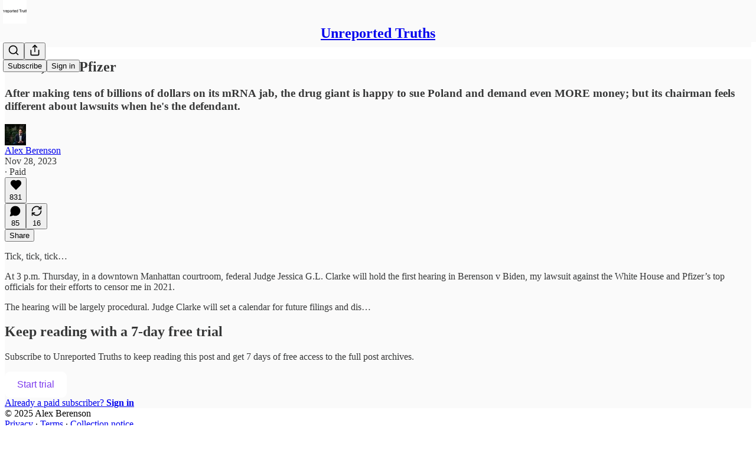

--- FILE ---
content_type: application/javascript; charset=UTF-8
request_url: https://alexberenson.substack.com/cdn-cgi/challenge-platform/h/b/scripts/jsd/93954b626b88/main.js?
body_size: 4557
content:
window._cf_chl_opt={nMUP5:'b'};~function(P,m,C,x,T,k,g,s){P=a,function(d,U,qF,G,X,D){for(qF={d:432,U:479,X:496,D:422,z:504,K:494,O:472,Q:507,N:424,i:400,V:409,A:441,M:480},G=a,X=d();!![];)try{if(D=parseInt(G(qF.d))/1+-parseInt(G(qF.U))/2*(parseInt(G(qF.X))/3)+-parseInt(G(qF.D))/4*(parseInt(G(qF.z))/5)+parseInt(G(qF.K))/6*(parseInt(G(qF.O))/7)+parseInt(G(qF.Q))/8*(parseInt(G(qF.N))/9)+-parseInt(G(qF.i))/10*(parseInt(G(qF.V))/11)+-parseInt(G(qF.A))/12*(-parseInt(G(qF.M))/13),D===U)break;else X.push(X.shift())}catch(z){X.push(X.shift())}}(J,240318),m=this||self,C=m[P(455)],x={},x[P(407)]='o',x[P(443)]='s',x[P(490)]='u',x[P(468)]='z',x[P(470)]='n',x[P(453)]='I',x[P(456)]='b',T=x,m[P(478)]=function(U,X,D,z,qE,qc,qh,q3,O,Q,N,i,V,A){if(qE={d:423,U:398,X:469,D:423,z:398,K:482,O:416,Q:460,N:482,i:416,V:460,A:476,M:395,y:488,S:429,L:397},qc={d:487,U:488,X:452},qh={d:471,U:486,X:403,D:420},q3=P,X===null||X===void 0)return z;for(O=F(X),U[q3(qE.d)][q3(qE.U)]&&(O=O[q3(qE.X)](U[q3(qE.D)][q3(qE.z)](X))),O=U[q3(qE.K)][q3(qE.O)]&&U[q3(qE.Q)]?U[q3(qE.N)][q3(qE.i)](new U[(q3(qE.V))](O)):function(M,q4,y){for(q4=q3,M[q4(qc.d)](),y=0;y<M[q4(qc.U)];M[y]===M[y+1]?M[q4(qc.X)](y+1,1):y+=1);return M}(O),Q='nAsAaAb'.split('A'),Q=Q[q3(qE.A)][q3(qE.M)](Q),N=0;N<O[q3(qE.y)];i=O[N],V=f(U,X,i),Q(V)?(A='s'===V&&!U[q3(qE.S)](X[i]),q3(qE.L)===D+i?K(D+i,V):A||K(D+i,X[i])):K(D+i,V),N++);return z;function K(M,y,q2){q2=a,Object[q2(qh.d)][q2(qh.U)][q2(qh.X)](z,y)||(z[y]=[]),z[y][q2(qh.D)](M)}},k=P(489)[P(501)](';'),g=k[P(476)][P(395)](k),m[P(497)]=function(U,X,qR,q5,D,z,K,O){for(qR={d:465,U:488,X:427,D:420,z:510},q5=P,D=Object[q5(qR.d)](X),z=0;z<D[q5(qR.U)];z++)if(K=D[z],'f'===K&&(K='N'),U[K]){for(O=0;O<X[D[z]][q5(qR.U)];-1===U[K][q5(qR.X)](X[D[z]][O])&&(g(X[D[z]][O])||U[K][q5(qR.D)]('o.'+X[D[z]][O])),O++);}else U[K]=X[D[z]][q5(qR.z)](function(Q){return'o.'+Q})},s=function(qi,qN,qQ,qK,qD,q7,U,X,D){return qi={d:450,U:466},qN={d:426,U:420,X:426,D:426,z:502,K:426,O:411,Q:420,N:426},qQ={d:488},qK={d:488,U:411,X:471,D:486,z:403,K:486,O:403,Q:486,N:439,i:420,V:439,A:426,M:420,y:426,S:486,L:403,l:439,W:420,B:439,o:420,j:420,v:420,Z:420,qO:502},qD={d:458,U:411},q7=P,U=String[q7(qi.d)],X={'h':function(z){return null==z?'':X.g(z,6,function(K,q8){return q8=a,q8(qD.d)[q8(qD.U)](K)})},'g':function(z,K,O,q9,Q,N,i,V,A,M,y,S,L,W,B,o,j,Z){if(q9=q7,z==null)return'';for(N={},i={},V='',A=2,M=3,y=2,S=[],L=0,W=0,B=0;B<z[q9(qK.d)];B+=1)if(o=z[q9(qK.U)](B),Object[q9(qK.X)][q9(qK.D)][q9(qK.z)](N,o)||(N[o]=M++,i[o]=!0),j=V+o,Object[q9(qK.X)][q9(qK.K)][q9(qK.O)](N,j))V=j;else{if(Object[q9(qK.X)][q9(qK.Q)][q9(qK.O)](i,V)){if(256>V[q9(qK.N)](0)){for(Q=0;Q<y;L<<=1,K-1==W?(W=0,S[q9(qK.i)](O(L)),L=0):W++,Q++);for(Z=V[q9(qK.V)](0),Q=0;8>Q;L=L<<1.74|Z&1.74,W==K-1?(W=0,S[q9(qK.i)](O(L)),L=0):W++,Z>>=1,Q++);}else{for(Z=1,Q=0;Q<y;L=Z|L<<1,W==K-1?(W=0,S[q9(qK.i)](O(L)),L=0):W++,Z=0,Q++);for(Z=V[q9(qK.V)](0),Q=0;16>Q;L=1.84&Z|L<<1.79,K-1==W?(W=0,S[q9(qK.i)](O(L)),L=0):W++,Z>>=1,Q++);}A--,0==A&&(A=Math[q9(qK.A)](2,y),y++),delete i[V]}else for(Z=N[V],Q=0;Q<y;L=1.88&Z|L<<1.7,K-1==W?(W=0,S[q9(qK.M)](O(L)),L=0):W++,Z>>=1,Q++);V=(A--,A==0&&(A=Math[q9(qK.y)](2,y),y++),N[j]=M++,String(o))}if(''!==V){if(Object[q9(qK.X)][q9(qK.S)][q9(qK.L)](i,V)){if(256>V[q9(qK.l)](0)){for(Q=0;Q<y;L<<=1,W==K-1?(W=0,S[q9(qK.W)](O(L)),L=0):W++,Q++);for(Z=V[q9(qK.B)](0),Q=0;8>Q;L=L<<1|1.1&Z,W==K-1?(W=0,S[q9(qK.o)](O(L)),L=0):W++,Z>>=1,Q++);}else{for(Z=1,Q=0;Q<y;L=L<<1|Z,K-1==W?(W=0,S[q9(qK.j)](O(L)),L=0):W++,Z=0,Q++);for(Z=V[q9(qK.B)](0),Q=0;16>Q;L=L<<1|1&Z,K-1==W?(W=0,S[q9(qK.o)](O(L)),L=0):W++,Z>>=1,Q++);}A--,0==A&&(A=Math[q9(qK.y)](2,y),y++),delete i[V]}else for(Z=N[V],Q=0;Q<y;L=L<<1.85|1&Z,K-1==W?(W=0,S[q9(qK.j)](O(L)),L=0):W++,Z>>=1,Q++);A--,0==A&&y++}for(Z=2,Q=0;Q<y;L=1&Z|L<<1,K-1==W?(W=0,S[q9(qK.v)](O(L)),L=0):W++,Z>>=1,Q++);for(;;)if(L<<=1,K-1==W){S[q9(qK.Z)](O(L));break}else W++;return S[q9(qK.qO)]('')},'j':function(z,qO,qq){return qO={d:439},qq=q7,null==z?'':''==z?null:X.i(z[qq(qQ.d)],32768,function(K,qJ){return qJ=qq,z[qJ(qO.d)](K)})},'i':function(z,K,O,qa,Q,N,i,V,A,M,y,S,L,W,B,o,Z,j){for(qa=q7,Q=[],N=4,i=4,V=3,A=[],S=O(0),L=K,W=1,M=0;3>M;Q[M]=M,M+=1);for(B=0,o=Math[qa(qN.d)](2,2),y=1;o!=y;j=L&S,L>>=1,0==L&&(L=K,S=O(W++)),B|=y*(0<j?1:0),y<<=1);switch(B){case 0:for(B=0,o=Math[qa(qN.d)](2,8),y=1;y!=o;j=L&S,L>>=1,0==L&&(L=K,S=O(W++)),B|=(0<j?1:0)*y,y<<=1);Z=U(B);break;case 1:for(B=0,o=Math[qa(qN.d)](2,16),y=1;o!=y;j=S&L,L>>=1,0==L&&(L=K,S=O(W++)),B|=(0<j?1:0)*y,y<<=1);Z=U(B);break;case 2:return''}for(M=Q[3]=Z,A[qa(qN.U)](Z);;){if(W>z)return'';for(B=0,o=Math[qa(qN.X)](2,V),y=1;o!=y;j=L&S,L>>=1,L==0&&(L=K,S=O(W++)),B|=(0<j?1:0)*y,y<<=1);switch(Z=B){case 0:for(B=0,o=Math[qa(qN.D)](2,8),y=1;y!=o;j=L&S,L>>=1,L==0&&(L=K,S=O(W++)),B|=y*(0<j?1:0),y<<=1);Q[i++]=U(B),Z=i-1,N--;break;case 1:for(B=0,o=Math[qa(qN.D)](2,16),y=1;y!=o;j=L&S,L>>=1,0==L&&(L=K,S=O(W++)),B|=(0<j?1:0)*y,y<<=1);Q[i++]=U(B),Z=i-1,N--;break;case 2:return A[qa(qN.z)]('')}if(0==N&&(N=Math[qa(qN.K)](2,V),V++),Q[Z])Z=Q[Z];else if(Z===i)Z=M+M[qa(qN.O)](0);else return null;A[qa(qN.Q)](Z),Q[i++]=M+Z[qa(qN.O)](0),N--,M=Z,N==0&&(N=Math[qa(qN.N)](2,V),V++)}}},D={},D[q7(qi.U)]=X.h,D}(),R();function b(d,U,qk,Y){return qk={d:436,U:471,X:402,D:403,z:427,K:408},Y=P,U instanceof d[Y(qk.d)]&&0<d[Y(qk.d)][Y(qk.U)][Y(qk.X)][Y(qk.D)](U)[Y(qk.z)](Y(qk.K))}function a(q,H,d){return d=J(),a=function(r,U,X){return r=r-392,X=d[r],X},a(q,H)}function f(U,X,D,qI,q0,z){q0=(qI={d:505,U:482,X:421,D:445},P);try{return X[D][q0(qI.d)](function(){}),'p'}catch(K){}try{if(X[D]==null)return void 0===X[D]?'u':'x'}catch(O){return'i'}return U[q0(qI.U)][q0(qI.X)](X[D])?'a':X[D]===U[q0(qI.U)]?'D':X[D]===!0?'T':!1===X[D]?'F':(z=typeof X[D],q0(qI.D)==z?b(U,X[D])?'N':'f':T[z]||'?')}function I(qn,q6,X,D,z,K,O){q6=(qn={d:508,U:481,X:418,D:491,z:449,K:438,O:442,Q:406,N:503,i:415,V:495,A:438,M:462},P);try{return X=C[q6(qn.d)](q6(qn.U)),X[q6(qn.X)]=q6(qn.D),X[q6(qn.z)]='-1',C[q6(qn.K)][q6(qn.O)](X),D=X[q6(qn.Q)],z={},z=Ijql6(D,D,'',z),z=Ijql6(D,D[q6(qn.N)]||D[q6(qn.i)],'n.',z),z=Ijql6(D,X[q6(qn.V)],'d.',z),C[q6(qn.A)][q6(qn.M)](X),K={},K.r=z,K.e=null,K}catch(Q){return O={},O.r={},O.e=Q,O}}function E(d,U,qL,qS,qy,qM,qr,X,D){qL={d:484,U:394,X:392,D:483,z:467,K:509,O:473,Q:498,N:492,i:440,V:419,A:437,M:474,y:512,S:466,L:500},qS={d:430},qy={d:434,U:448,X:396,D:434},qM={d:440},qr=P,X=m[qr(qL.d)],D=new m[(qr(qL.U))](),D[qr(qL.X)](qr(qL.D),qr(qL.z)+m[qr(qL.K)][qr(qL.O)]+qr(qL.Q)+X.r),X[qr(qL.N)]&&(D[qr(qL.i)]=5e3,D[qr(qL.V)]=function(qU){qU=qr,U(qU(qM.d))}),D[qr(qL.A)]=function(qX){qX=qr,D[qX(qy.d)]>=200&&D[qX(qy.d)]<300?U(qX(qy.U)):U(qX(qy.X)+D[qX(qy.D)])},D[qr(qL.M)]=function(qm){qm=qr,U(qm(qS.d))},D[qr(qL.y)](s[qr(qL.S)](JSON[qr(qL.L)](d)))}function F(d,qs,q1,U){for(qs={d:469,U:465,X:410},q1=P,U=[];d!==null;U=U[q1(qs.d)](Object[q1(qs.U)](d)),d=Object[q1(qs.X)](d));return U}function c(qA,qd,d,U,X,D){return qA={d:484,U:451,X:457},qd=P,d=m[qd(qA.d)],U=3600,X=Math[qd(qA.U)](+atob(d.t)),D=Math[qd(qA.U)](Date[qd(qA.X)]()/1e3),D-X>U?![]:!![]}function h(d,qV,qH){return qV={d:461},qH=P,Math[qH(qV.d)]()<d}function J(qZ){return qZ='join,clientInformation,137725zcZQSx,catch,error on cf_chl_props,24njckch,createElement,_cf_chl_opt,map,cloudflare-invisible,send,open,source,XMLHttpRequest,bind,http-code:,d.cookie,getOwnPropertyNames,/invisible/jsd,30iJcPZs,VIQF7,toString,call,/b/ov1/0.785713443715211:1763176877:44pahIi2LgE7KROkGjoviiULLCk0I9YqB1kxaxNtke8/,error,contentWindow,object,[native code],853886Vyxtgx,getPrototypeOf,charAt,sid,readyState,onreadystatechange,navigator,from,DOMContentLoaded,style,ontimeout,push,isArray,4HDskLi,Object,515835UKVWPR,Brug8,pow,indexOf,chlApiRumWidgetAgeMs,isNaN,xhr-error,loading,229461aBkCke,chctx,status,jsd,Function,onload,body,charCodeAt,timeout,6412092pkOenA,appendChild,string,msg,function,chlApiUrl,addEventListener,success,tabIndex,fromCharCode,floor,splice,bigint,JwVtE8,document,boolean,now,d0LQXFNKOlJ7AY-$W4E3c62pBDHhTgRqUx9roG1tf8zaMieC5mS+wsvkuVPbjyIZn,chlApiClientVersion,Set,random,removeChild,parent,detail,keys,jUWEWdQB,/cdn-cgi/challenge-platform/h/,symbol,concat,number,prototype,284270UUOAiI,nMUP5,onerror,event,includes,evkH5,Ijql6,178CqSwJA,13RnKEZP,iframe,Array,POST,__CF$cv$params,chlApiSitekey,hasOwnProperty,sort,length,_cf_chl_opt;kdLcs8;ZYSYt6;mJfw0;CntK7;Fikdj5;PZulp7;bMAJa5;LsaOO2;cwlZd3;xrOqw4;MoGZ8;ZxbA6;vlPW5;Ijql6;UxIdq5;sfiTj7;FtwmA0,undefined,display: none,api,errorInfoObject,6gfgazX,contentDocument,16032GtTsDI,UxIdq5,/jsd/oneshot/93954b626b88/0.785713443715211:1763176877:44pahIi2LgE7KROkGjoviiULLCk0I9YqB1kxaxNtke8/,postMessage,stringify,split'.split(','),J=function(){return qZ},J()}function n(X,D,qv,qf,z,K,O){if(qv={d:511,U:492,X:448,D:393,z:412,K:475,O:463,Q:499,N:393,i:405,V:464,A:463,M:499},qf=P,z=qf(qv.d),!X[qf(qv.U)])return;D===qf(qv.X)?(K={},K[qf(qv.D)]=z,K[qf(qv.z)]=X.r,K[qf(qv.K)]=qf(qv.X),m[qf(qv.O)][qf(qv.Q)](K,'*')):(O={},O[qf(qv.N)]=z,O[qf(qv.z)]=X.r,O[qf(qv.K)]=qf(qv.i),O[qf(qv.V)]=D,m[qf(qv.A)][qf(qv.M)](O,'*'))}function e(D,z,qt,qC,K,O,Q,N,i,V,A,M){if(qt={d:444,U:405,X:484,D:467,z:509,K:473,O:404,Q:399,N:394,i:392,V:483,A:440,M:419,y:485,S:477,L:446,l:509,W:401,B:428,o:454,j:459,v:509,Z:425,qW:493,qw:433,qB:393,qo:435,qj:512,qv:466},qC=P,!h(.01))return![];O=(K={},K[qC(qt.d)]=D,K[qC(qt.U)]=z,K);try{Q=m[qC(qt.X)],N=qC(qt.D)+m[qC(qt.z)][qC(qt.K)]+qC(qt.O)+Q.r+qC(qt.Q),i=new m[(qC(qt.N))](),i[qC(qt.i)](qC(qt.V),N),i[qC(qt.A)]=2500,i[qC(qt.M)]=function(){},V={},V[qC(qt.y)]=m[qC(qt.z)][qC(qt.S)],V[qC(qt.L)]=m[qC(qt.l)][qC(qt.W)],V[qC(qt.B)]=m[qC(qt.z)][qC(qt.o)],V[qC(qt.j)]=m[qC(qt.v)][qC(qt.Z)],A=V,M={},M[qC(qt.qW)]=O,M[qC(qt.qw)]=A,M[qC(qt.qB)]=qC(qt.qo),i[qC(qt.qj)](s[qC(qt.qv)](M))}catch(y){}}function R(qj,qo,qw,qx,d,U,X,D,z){if(qj={d:484,U:492,X:413,D:431,z:447,K:417,O:414,Q:414},qo={d:413,U:431,X:414},qw={d:506},qx=P,d=m[qx(qj.d)],!d)return;if(!c())return;(U=![],X=d[qx(qj.U)]===!![],D=function(qT,K){if(qT=qx,!U){if(U=!![],!c())return;K=I(),E(K.r,function(O){n(d,O)}),K.e&&e(qT(qw.d),K.e)}},C[qx(qj.X)]!==qx(qj.D))?D():m[qx(qj.z)]?C[qx(qj.z)](qx(qj.K),D):(z=C[qx(qj.O)]||function(){},C[qx(qj.Q)]=function(qb){qb=qx,z(),C[qb(qo.d)]!==qb(qo.U)&&(C[qb(qo.X)]=z,D())})}}()

--- FILE ---
content_type: application/javascript
request_url: https://substackcdn.com/bundle/static/js/8500.4820d272.js
body_size: 5206
content:
"use strict";(self.webpackChunksubstack=self.webpackChunksubstack||[]).push([["8500"],{96670:function(e,t,n){n.d(t,{A:()=>a});let a={mobileContainer:"mobileContainer-VYHM_K",imageContainer:"imageContainer-Xqytjt",hRule:"hRule-h3Z3UF",assetButtons:"assetButtons-qLcYTo",aspectRatioButton:"aspectRatioButton-x1zjUA",aspectRatioSelected:"aspectRatioSelected-FTsOFP",aspectRatioSelectedIcon:"aspectRatioSelectedIcon-VNG8Se"}},77334:function(e,t,n){n.d(t,{q:()=>f});var a=n(10201),o=n(32485),i=n.n(o),r=n(17402),s=n(69277),l=n(70408),c=n(97731);let u=e=>(0,a.FD)(c.A,(0,l._)((0,s._)({},e),{name:"DownloadIconNoBorder",svgParams:{height:32,width:32},children:[(0,a.Y)("path",{d:"M23.5 18.5V21.8333C23.5 22.2754 23.3244 22.6993 23.0118 23.0118C22.6993 23.3244 22.2754 23.5 21.8333 23.5H10.1667C9.72464 23.5 9.30072 23.3244 8.98816 23.0118C8.67559 22.6993 8.5 22.2754 8.5 21.8333V18.5",stroke:e.stroke||"white",strokeWidth:"1.5",strokeLinecap:"round",strokeLinejoin:"round",fill:"rgba(255,255,255,0)"}),(0,a.Y)("path",{d:"M11.8333 14.3335L16 18.5002L20.1667 14.3335",stroke:e.stroke||"white",strokeWidth:"1.5",strokeLinecap:"round",strokeLinejoin:"round",fill:"rgba(255,255,255,0)"}),(0,a.Y)("path",{d:"M16 18.5V8.5",stroke:e.stroke||"white",strokeWidth:"1.5",strokeLinecap:"round",strokeLinejoin:"round",fill:"rgba(255,255,255,0)"})]}));var d=n(84605),m=n(57820),h=n(98949);let p="fullSize-W6Pwju",g="image-ZSouY2",f=e=>{let{img:t,imgDownload:n,shareData:o,useNativeShare:s,onClick:l}=e,{iString:c}=(0,d.GO)(),f=(0,r.useRef)(null),v=(0,r.useRef)(null),[w,_]=(0,r.useState)(!1),[k,C]=(0,r.useState)({right:0,bottom:0});(0,r.useEffect)(()=>{var e,t;let n=null==(e=f.current)?void 0:e.getBoundingClientRect(),a=null==(t=v.current)?void 0:t.getBoundingClientRect();n&&a&&C({right:a.right-n.right,bottom:a.bottom-n.bottom})},[f,v,t]);let D=(0,r.useCallback)(async e=>{if(null==l||l(),s&&o)try{await navigator.share(o)}catch(e){}else{var t;let n=null==(t=f.current)?void 0:t.getBoundingClientRect();if(n){let t=e.clientX,a=e.clientY;(t<n.left||t>n.right||a<n.top||a>n.bottom)&&e.preventDefault()}}},[l,s,o]);return(0,a.Y)("a",{onClick:D,href:s?void 0:n,download:!0,className:i()("link-HgTAJz",w&&"linkHovered-rnE2Gn",p),target:"_blank",children:(0,a.FD)("div",{ref:v,className:i()("root-gpHBEU",p),children:[!(0,h.Fr)()&&t&&(0,a.Y)("div",{className:"download-aYXb5J",style:k,children:(0,a.Y)(u,{stroke:"#404040",fill:"white"})}),!t&&(0,a.Y)("div",{className:i()(g,"imageLoading-BULJ5E"),children:(0,a.Y)(m.y$,{"aria-label":c("Loading")})}),t&&(0,a.Y)("img",{ref:f,src:t,alt:c("Download Image"),className:i()(p,g),onMouseEnter:()=>{_(!0)},onMouseLeave:()=>{_(!1)}})]})})}},21481:function(e,t,n){n.d(t,{Q:()=>f});var a=n(79785),o=n(10201),i=n(77334),r=n(1250),s=n(84605),l=n(93355),c=n(86500),u=n(3843),d=n(39318);function m(){let e=(0,a._)([""," has reached $10,000 in annual revenue"]);return m=function(){return e},e}function h(){let e=(0,a._)([""," has reached $1,000 in annual revenue"]);return h=function(){return e},e}function p(){let e=(0,a._)([""," has reached 100 subscribers"]);return p=function(){return e},e}function g(){let e=(0,a._)([""," has reached 1,000 subscribers"]);return g=function(){return e},e}n(6966);let f=e=>{let t,{pub:n,style:a,milestone:f}=e,{iString:v,iTemplate:w}=(0,s.GO)(),_=(0,r.OA)();switch(f){case u.Fh.ARR10K:t=w(m(),n.name);break;case u.Fh.ARR1K:t=w(h(),n.name);break;case u.ai.List100:t=w(p(),n.name);break;case u.ai.List1K:t=w(g(),n.name)}let{img:k,imgDownload:C,shareData:D,useNativeShare:b}=(0,l.Y)({shareTitle:v("Share this milestone"),shareText:t,shareUrl:(0,d.$_T)(n),imageDownloadUrl:(0,d.ed9)(n,f,a,"".concat(f).concat(a.aspectRatio?" - ".concat(a.aspectRatio):"")),imageUrl:(0,d.ed9)(n,f,a,void 0),imageUrlSameOrigin:(0,d.T86)(n,f,a,{useRootDomain:null==_?void 0:_.isSubstack})});return(0,o.Y)(i.q,{img:k,imgDownload:C,shareData:D,useNativeShare:b,onClick:()=>{(0,c.u4)(c.qY.MILESTONE_MEDIA_ASSETS_IMAGE_DOWNLOADED,{milestone:f,aspectRatio:a.aspectRatio,source:"image"})}})}},69141:function(e,t,n){n.d(t,{i:()=>u});var a=n(10201),o=n(77334),i=n(1250),r=n(84605),s=n(93355),l=n(86500),c=n(39318);n(34422);let u=e=>{let{pub:t,style:n}=e,{iString:u}=(0,r.GO)(),d=(0,i.OA)(),{img:m,imgDownload:h,shareData:p,useNativeShare:g}=(0,s.Y)({shareTitle:u("Share this publication"),shareText:t.hero_text,shareUrl:(0,c.$_T)(t),imageDownloadUrl:(0,c.gEL)(t,null,n,{fileToDownload:"Message".concat(n.aspectRatio?" - ".concat(n.aspectRatio):"")}),imageUrl:(0,c.gEL)(t,null,n),imageUrlSameOrigin:(0,c.Nlh)(t,n,{useRootDomain:null==d?void 0:d.isSubstack})});return(0,a.Y)(o.q,{img:m,imgDownload:h,shareData:p,useNativeShare:g,onClick:()=>{(0,l.u4)(l.qY.PUBLICATION_MEDIA_ASSETS_IMAGE_DOWNLOADED,{aspectRatio:n.aspectRatio,source:"image"})}})}},77578:function(e,t,n){n.d(t,{C1:()=>h,Hg:()=>p,cK:()=>g,jK:()=>f});var a=n(10201),o=n(32485),i=n.n(o),r=n(45773),s=n(78834),l=n(70511),c=n(84605),u=n(35369),d=n(98949),m=n(19667);let h=["stories","instagram","square"],p=e=>{let{isSelected:t,value:n,onClick:o,coverImageUrl:s,themeVariables:l}=e,c=l.web_bg_color||l.cover_bg_color,d=l.print_on_web_bg_color||l.cover_print_primary||"#1a1a1a";return"accent"===n?(c=l.background_pop_color||l.background_pop,d=l.print_on_pop):"image"===n?(d="#ffffff",c="rgba(0,0,0,0.5)"):"black&white"===n&&(d="#404040",c="#ffffff"),(0,a.FD)(u.Nm,{width:28,height:28,style:{backgroundColor:c},flex:"auto",radius:"sm",overflow:"hidden",alignItems:"center",justifyContent:"center",sizing:"border-box",className:i()(m.A.customizeAssetButton,m.A.themeButton,t&&m.A.selected,"image"===n&&m.A.image),onClick:e=>{e.preventDefault(),o()},tabIndex:0,children:["image"===n&&(0,a.Y)("div",{className:m.A.imageBg,style:{backgroundImage:"url(".concat(s,")")}}),(0,a.Y)("div",{className:i()(m.A.inner,"image"===n&&m.A.image),children:t&&(0,a.Y)(r.A,{stroke:d,size:16,strokeWidth:2.5})})]})},g=e=>{let{isSelected:t,value:n,onClick:o}=e,i=function(e){let{iString:t}=(0,c.GO)(),n=(0,d.Fr)({checkFirst4:!0}),a={instagram:t("Instagram"),square:t("Square"),stories:t("Vertical")};return(n?{square:"1:1",instagram:"4:5",stories:"9:16"}:a)[e]}(n);return(0,a.Y)(u.$n,{size:"sm",priority:t?"primary-mono":"secondary",onClick:o,leading:"square"===n?(0,a.Y)(s.A,{size:20}):(0,a.Y)(l.A,{size:20}),children:i})},f=e=>{let{isSelected:t,label:n,onClick:o}=e;return(0,a.Y)(u.$n,{size:"sm",priority:t?"primary-mono":"secondary",onClick:o,children:n})}},2886:function(e,t,n){n.d(t,{b7:()=>d,zL:()=>u});var a=n(10201),o=n(77334),i=n(1250),r=n(84605),s=n(93355),l=n(86500),c=n(39318);n(25593);let u=e=>{let{pub:t,user:n,note:u,style:d}=e,{iString:m}=(0,r.GO)(),h=(0,i.OA)(),{img:p,imgDownload:g,shareData:f,useNativeShare:v}=(0,s.Y)({shareTitle:m("Share this message"),shareText:(null==u?void 0:u.note)||"",shareUrl:(0,c.$_T)(t),imageDownloadUrl:(0,c.pJR)(t,n,d,{fileToDownload:"Message".concat(d.aspectRatio?" - ".concat(d.aspectRatio):"")}),imageUrl:(0,c.pJR)(t,n,d),imageUrlSameOrigin:(0,c._cT)(t,n,d,{useRootDomain:null==h?void 0:h.isSubstack})});return(0,a.Y)(o.q,{img:p,imgDownload:g,shareData:f,useNativeShare:v,onClick:()=>{(0,l.u4)(l.qY.SUBSCRIPTION_NOTE_MEDIA_ASSETS_IMAGE_DOWNLOADED,{note_from_user_id:n.id,aspectRatio:d.aspectRatio,source:"image"})}})},d=e=>{let{pub:t,user:n,note:u,style:d}=e,{iString:m}=(0,r.GO)(),h=(0,i.OA)(),{img:p,imgDownload:g,shareData:f,useNativeShare:v}=(0,s.Y)({shareTitle:m("Share this message"),shareText:(null==u?void 0:u.note)||"",shareUrl:(0,c.$_T)(t),imageDownloadUrl:(0,c.H_d)(t,n,d,{fileToDownload:"Message".concat(d.aspectRatio?" - ".concat(d.aspectRatio):"")}),imageUrl:(0,c.H_d)(t,n,d),imageUrlSameOrigin:(0,c.qw6)(t,n,d,{useRootDomain:null==h?void 0:h.isSubstack})});return(0,a.Y)(o.q,{img:p,imgDownload:g,shareData:f,useNativeShare:v,onClick:()=>{(0,l.u4)(l.qY.PLEDGE_NOTE_MEDIA_ASSETS_IMAGE_DOWNLOADED,{note_from_user_id:n.id,aspectRatio:d.aspectRatio,source:"image"})}})}},42250:function(e,t,n){n.d(t,{A:()=>s});var a=n(99851),o=n(10201),i=n(17402);let r=!1;"undefined"!=typeof window&&(window.__captchaOnloadCallback=function(){if(r&&Array.isArray(r)){let e=r;for(let t of(r=!0,e))t()}});class s extends i.Component{async componentDidMount(){await new Promise(e=>{if(!0===r)e();else if(!1===r){var t;let n,a;r=[e],n=document.getElementsByTagName("script")[0],(a=document.createElement("script")).type="text/javascript",a.async=!0,a.defer=!0,a.src="https://www.google.com/recaptcha/api.js?render=explicit&onload=__captchaOnloadCallback",null==n||null==(t=n.parentNode)||t.insertBefore(a,n)}else r.push(e)}),this.captchaId=window.grecaptcha.render(this.base,{sitekey:window._preloads.captcha_site_key,size:"compact"})}getResponse(){var e;return null==(e=window.grecaptcha)?void 0:e.getResponse(this.captchaId)}render(){let{className:e}=this.props;return(0,o.Y)("div",{className:e})}constructor(...e){super(...e),(0,a._)(this,"captchaId",void 0)}}},1250:function(e,t,n){n.d(t,{OA:()=>r,TN:()=>s,oB:()=>i});var a=n(10201),o=n(17402);let i=(0,o.createContext)({isSubstack:!1,customDomain:null});function r(){return(0,o.useContext)(i)}function s(e){let{value:t,children:n}=e,r=(0,o.useMemo)(()=>t,Object.values(t));return(0,a.Y)(i.Provider,{value:r,children:n})}i.displayName="DomainInfoContext"},40691:function(e,t,n){n.d(t,{Zn:()=>s,hS:()=>l});var a=n(10201),o=n(17402),i=n(16993);let r=(0,o.createContext)({openModal:()=>{},closeModal:()=>{}});function s(e){let{children:t}=e,[n,s]=(0,o.useState)(!1),[l,c]=(0,o.useState)({width:540,children:null}),u=()=>{s(!1)};return(0,a.FD)(r.Provider,{value:{openModal:e=>{c(e),s(!0)},closeModal:u},children:[(0,a.Y)(i.aF,{isOpen:n,onClose:u,width:l.width,children:l?l.children:null}),t]})}function l(){return(0,o.useContext)(r)}r.displayName="ModalContext"},6547:function(e,t,n){n.d(t,{A:()=>s});var a=n(69277),o=n(70408),i=n(32641),r=n(10201);function s(e){var{size:t=20,stroke:n="var(--color-light-fg-secondary)"}=e,s=(0,i._)(e,["size","stroke"]);return(0,r.Y)("svg",(0,o._)((0,a._)({},s),{width:t,height:t,viewBox:"0 0 24 24",fill:"none",stroke:n,xmlns:"http://www.w3.org/2000/svg",children:(0,r.Y)("path",{id:"Vector",d:"M3 22C3 17.7044 6.69722 14.2222 11.258 14.2222C11.5081 14.2222 11.7556 14.2326 12 14.2531M21.0039 16.3098L18.6469 18.6668M18.6469 18.6668L16.2899 21.0239M18.6469 18.6668L21.0178 21.0377M18.6469 18.6668L16.276 16.2959M16.4118 6.44444C16.4118 8.89904 14.4102 10.8889 11.9412 10.8889C9.47214 10.8889 7.47059 8.89904 7.47059 6.44444C7.47059 3.98985 9.47214 2 11.9412 2C14.4102 2 16.4118 3.98985 16.4118 6.44444Z",strokeWidth:"2",strokeLinecap:"round","stroke-linejoin":"round"})}))}},43294:function(e,t,n){n.d(t,{X:()=>o});var a=n(17402);function o(){let e=arguments.length>0&&void 0!==arguments[0]?arguments[0]:null,t=(0,a.useRef)(e);return(0,a.useEffect)(()=>{var e;null==(e=t.current)||e.focus()},[]),t}},56007:function(e,t,n){n.d(t,{Ho:()=>d,dj:()=>m,tE:()=>u});var a=n(69277),o=n(70408),i=n(10201),r=n(53790),s=n(17402),l=n(58526);let c=(0,s.createContext)({popToast:()=>{throw Error("Popping toast requires a ToastProvider.")},addOffset:()=>{}});function u(e){let{children:t}=e,[n,a]=(0,s.useState)([]),[o,u]=(0,s.useState)(0),d=(0,s.useRef)(0);return(0,i.Y)(r.Kq,{duration:5e3,swipeThreshold:20,swipeDirection:"down",children:(0,i.FD)(c.Provider,{value:{popToast:e=>{let t="toast-".concat(d.current++),n=e(),o=s.default.cloneElement(n,{key:t,onOpenChange:e=>{e||setTimeout(()=>{a(e=>e.filter(e=>e.id!==t))},200)}});a(e=>[...e,{id:t,element:o}])},addOffset:e=>{u(Math.min(o+e,0))}},children:[t,n.map(e=>e.element),(0,i.Y)(l.U,{offset:o})]})})}let d=e=>{let t=(0,s.forwardRef)((t,n)=>{let r=m();return(0,i.Y)(e,(0,o._)((0,a._)({},r,t),{ref:n}))});return t.displayName="withToastContext(".concat(e.name||e.displayName||"Anonymous",")"),t};function m(){return(0,s.useContext)(c)}},75990:function(e,t,n){n.d(t,{D:()=>l});var a=n(10201),o=n(17402),i=n(93355),r=n(62870),s=n(98949);function l(e){let{pub:t,post:n,style:l,source:c,size:u,hoverOverlay:d=!0}=e,{img:m,imgDownload:h,shareData:p,useNativeShare:g}=(0,i.Y)((0,r.wj)({pub:t,post:n,style:l})),f=(0,o.useCallback)(async()=>{await (0,r.f3)({post_id:n.id,type:"post_asset",aspect_ratio:l.aspectRatio,source:c,shareData:g?p:void 0,eventName:"WRITER_MEDIA_ASSETS_IMAGE_DOWNLOADED"})},[n.id,l.aspectRatio,c,g,p]);return(0,a.Y)(r.Cs,{onClick:f,href:g?void 0:h,children:(0,a.FD)(r.OK,{size:u,children:[!(0,s.Fr)()&&m&&d&&(0,a.Y)(r.lh,{onClick:f}),(0,a.Y)(r.BB,{img:m})]})})}},62488:function(e,t,n){n.d(t,{Z:()=>i,t:()=>o});var a=n(17402);let o=(0,a.createContext)("unknown");function i(){return(0,a.useContext)(o)}},30042:function(e,t,n){n.d(t,{p:()=>a});function a(e){return"direct-message"===e?"people":"all"}},70486:function(e,t,n){n.d(t,{Pk:()=>u,Vn:()=>c,a8:()=>d,qe:()=>s,v$:()=>r,wA:()=>l});var a=n(69277),o=n(17402),i=n(76528);let r={user:null,inbox:{threadList:[],threads:new Map,filter:"all",resources:{all:{isLoading:!0,hasMore:!1},people:{isLoading:!0,hasMore:!1}}},users:new Map,profiles:new Map,communityPosts:new Map,communityComments:new Map,chats:new Map,comments:new Map,replies:new Map,conversations:new Map,publications:new Map,notes:new Map,editingPost:null},s=(0,o.createContext)(()=>Promise.resolve());function l(){return(0,o.useContext)(s)}let c=(0,o.createContext)(r);function u(){return(0,o.useContext)(c)}function d(){let e=arguments.length>0&&void 0!==arguments[0]?arguments[0]:{},t=arguments.length>1?arguments[1]:void 0,n=l();return(0,i.OU)("/api/v1/messages/unread-count",e,(0,a._)({focusThrottleInterval:3e5,onSuccess(e){n&&n({type:"inbox-unread_count",payload:e})}},t))}},69911:function(e,t,n){n.d(t,{H:()=>i});var a=n(68090),o=n.n(a);function i(e,t){var n;let a=e.conversations.get(t.messageThreadId),i=t.recentMessageId?e.communityComments.get(t.recentMessageId):null,r=o()(null!=(n=null==a?void 0:a.replyIds)?n:[]),s=r?e.communityComments.get(r):null;return i?s?i.comment.created_at>s.comment.created_at?i:s:i:s}},26095:function(e,t,n){n.d(t,{x:()=>a});function a(e){let t=0,n=()=>{let{visibilityState:n="visible"}=document,a=Date.now();"hidden"!==n&&a-t>2e3&&(e(),t=a)};return window.addEventListener("online",n),document.addEventListener("visibilitychange",n),window.addEventListener("focus",n),()=>{window.removeEventListener("online",n),document.removeEventListener("visibilitychange",n),window.removeEventListener("focus",n)}}},76898:function(e,t,n){n.d(t,{yo:()=>a});let a=["grid","stories"]}}]);

--- FILE ---
content_type: application/javascript
request_url: https://substackcdn.com/bundle/static/js/1872.85e5bef9.js
body_size: 1813
content:
"use strict";(self.webpackChunksubstack=self.webpackChunksubstack||[]).push([["1872"],{51440:function(e,t,s){s.d(t,{PC:()=>n,U6:()=>c});var r=s(32641),a=s(10201),u=s(17402);let c=(0,u.createContext)({country:"US"});function n(e){var{children:t}=e,s=(0,r._)(e,["children"]);let n=(0,u.useMemo)(()=>s,Object.values(s));return(0,a.Y)(c.Provider,{value:n,children:t})}c.displayName="LocaleContext"},74894:function(e,t,s){s.d(t,{M$:()=>c,Om:()=>i,Zu:()=>n});var r=s(83673),a=s.n(r);s(47307),s(94729),s(16291),s(56458);var u=s(46009);function c(e,t){var s;return null!=(s=(null==t?void 0:t.cover_image)||(null==t?void 0:t.podcast_art_url)||(null==e?void 0:e.podcast_art_url))?s:null}let n=e=>{var t,s;let r,c=null!=(s=null==(t=e.sections)?void 0:t.filter(e=>{let{is_podcast:t}=e;return t}).map(t=>{var s;let r=(0,u.lL)({pub:e,section:t});return{slug:t.slug,podcastTitle:null!=(s=r.title)?s:"",description:r.description,artUrl:r.artUrl,sectionId:t.id}}))?s:[];return e.podcast_enabled&&(r=(0,u.j_)({pub:e})),a()([r&&{slug:e.subdomain,podcastTitle:r.title,description:r.description,artUrl:r.artUrl,sectionId:null},...c])};function i(e){var t,s;let{pub:r,section:a}=e;return a?null!=(t=a.spotify_podcast_settings)?t:null:null!=(s=r.spotify_podcast_settings)?s:null}},17186:function(e,t,s){s.d(t,{X3:()=>c,xm:()=>u});var r=s(87369),a=s.n(r);let u=function(e){let t=arguments.length>1&&void 0!==arguments[1]?arguments[1]:null;return"undefined"!=typeof window?a().get(e,t):t},c=(e,t)=>{if("undefined"!=typeof window)return a().set(e,t)}},67250:function(e,t,s){s.d(t,{H:()=>u});var r=s(84605),a=s(67140);function u(e){let{value:t,format:s,currency:u,currencyIsMinorUnits:c}=e,{userLocale:n}=(0,r.GO)();return(0,a.V)(t,s,u,c,n)}},3843:function(e,t,s){s.d(t,{Fh:()=>n,ai:()=>i,im:()=>r,wk:()=>a});let r={test1:"SubstackInc",badnews:"ryangrim",dmortberg:"danielortberg",offthechain:"APompliano",on:"SubstackInc",petition:"petition",popularinformation:"JuddLegum",shane:"shanesnow",signalproblems:"A_W_Gordon",sinocism:"niubi",taibbi:"mtaibbi",thefirstand15th:"tressiemcphd",thenewsletter:"jbouie",numlock:"WaltHickey"},a=600;var u,c,n=((u={}).ARR10K="arr10k",u.ARR1K="arr1k",u),i=((c={}).List1K="list1k",c.List100="list100",c)},48863:function(e,t,s){function r(e){if(null==e)return{};try{var t,s,r;let a=new URL(e);if("substack:"!==a.protocol)return{};let u={},c=a.pathname.split("/").filter(e=>e.length>0),n=new URLSearchParams(a.search),i={};n.forEach((e,t)=>{i[t]=e}),Object.keys(i).length>0&&(u.queryParams=i);let o=a.host;if(null==o&&0===Object.keys(i).length)return u;switch(o){case"users":c[0]&&"me"!==c[0]&&(u.surface="profile",u.userID=Number(c[0]),u.surfaceID=u.userID);break;case"posts":case"post":c[0]&&(u.postID=Number(c[0]),u.surface="post",u.surfaceID=u.postID),"comments"===c[1]&&(u.commentID=c[2],u.surface="post-comment",u.surfaceID=Number(c[0]),c[2]&&(u.surfaceID=Number(u.commentID)));break;case"publications":c[0]&&(u.publicationID=Number(c[0]),u.surface="publication",u.surfaceID=u.publicationID),"posts"===c[1]&&c[2]&&(u.slug=c[2],u.surface="post",u.surfaceID=u.slug),"drafts"===c[1]&&c[2]&&(u.draftID=c[2]),"chat"===c[1]&&(u.surface="publication-chat",u.surfaceID=u.publicationID),"threads"===c[1]&&(u.surface="publication-threads",u.surfaceID=u.publicationID);break;case"notes":u.surface="notes",c[0]&&(u.noteID=c[0],u.surfaceID=u.noteID,"module"===c[0]&&null!=c[1]&&(u.surface="notes-module",u.surfaceID=c[1]));break;case"communityPosts":c[0]&&(u.communityPostID=c[0],u.surface="community-post",u.surfaceID=u.communityPostID);break;case"communityComments":c[0]&&(u.replyID=c[0],u.surface="community-comments",u.surfaceID=u.replyID);break;case"messages":"dm"===c[0]&&(u.surface="dm","user"===c[1]&&c[2]?u.userID=Number(c[2]):c[1]&&(u.threadID=c[1],u.surface="dm-thread",u.surfaceID=u.threadID,"reply"===c[2]&&c[3]&&(u.messageID=c[3],u.surface="dm-reply",u.surfaceID=u.messageID)));break;case"accept-gift":c[0]&&(u.giftID=c[0],u.surfaceID=u.giftID,u.surface="accept-gift");break;case"send-reader-gifts":c[0]&&(u.giftID=c[0],u.surfaceID=u.giftID,u.surface="send-reader-gift");break;case"post-collection":c[0]&&(u.collectionID=c[0]);break;case"live-stream":c[0]&&(u.streamID=c[0],u.surface="live-stream",u.surfaceID=u.streamID,"invite"===c[1]&&c[2]&&(u.inviteID=c[2]));break;case"feed":u.surface="feed","topic"===c[0]&&c[1]?(u.topicID=c[1],u.surface="feed-topic",u.surfaceID=u.topicID):c[0]&&(u.noteID=c[0],u.surfaceID=u.noteID);break;case"post-composer":c[0]&&(u.draftID=c[0]);break;case"media-feed":c[0]&&(u.surface="media-feed",u.noteID=c[0],u.surfaceID=u.noteID);break;case"publication":c[0]&&(u.publicationID=Number(c[0]),u.surface="publication",u.surfaceID=u.publicationID,"post"===c[1]&&c[2]&&(u.postID=Number(c[2]),u.surface="post",u.surfaceID=u.postID));break;case"leaderboard":c[0]&&(u.surface="leaderboard",u.surfaceID=c[0]);break;case"user-suggestions":u.surface="user-suggestions";break;case"search":u.surface="app-search";break;case"discover":u.surface="discover"}return i.query&&(u.query=i.query,"app-search"===u.surface&&(u.surfaceID=u.query)),i.url&&(u.url=i.url),null!=i.name&&null!=i.id&&(u.categoryID=i.id,"discover"===u.surface&&(u.surfaceID=u.categoryID)),(null!=i.postId||null!=i.post_id)&&(u.postID=Number(null!=(t=i.postId)?t:i.post_id),u.surface="posts"===o?"post":o,u.surfaceID=u.postID),(null!=i.publicationId||null!=i.publication_id)&&(u.publicationID=Number(null!=(s=i.publicationId)?s:i.publication_id),u.surface="posts"===o?"post":o,u.surfaceID=null!=(r=u.postID)?r:u.publicationID),null!=u.publicationID&&isNaN(u.publicationID)&&delete u.publicationID,null!=u.userID&&isNaN(u.userID)&&delete u.userID,null!=u.postID&&isNaN(u.postID)&&delete u.postID,null!=u.surfaceID&&"string"!=typeof u.surfaceID&&isNaN(u.surfaceID)&&delete u.surfaceID,u}catch(e){return{}}}s.d(t,{qc:()=>r}),s(92636)}}]);

--- FILE ---
content_type: application/javascript
request_url: https://substackcdn.com/bundle/static/js/main.23d31f74.js
body_size: 14155
content:
(()=>{"use strict";var e,t,n,i,r,o,a,s,l={99862:function(e,t,n){n.r(t),n.d(t,{Link:()=>w,Route:()=>C,Router:()=>P,default:()=>A,exec:()=>a,getCurrentUrl:()=>f,route:()=>g,subscribers:()=>h});var i=n(50172),r={};function o(e,t){for(var n in t)e[n]=t[n];return e}function a(e,t,n){var i,o=/(?:\?([^#]*))?(#.*)?$/,a=e.match(o),s={};if(a&&a[1])for(var l=a[1].split("&"),c=0;c<l.length;c++){var p=l[c].split("=");s[decodeURIComponent(p[0])]=decodeURIComponent(p.slice(1).join("="))}e=u(e.replace(o,"")),t=u(t||"");for(var d=Math.max(e.length,t.length),h=0;h<d;h++)if(t[h]&&":"===t[h].charAt(0)){var m=t[h].replace(/(^:|[+*?]+$)/g,""),f=(t[h].match(/[+*?]+$/)||r)[0]||"",g=~f.indexOf("+"),b=~f.indexOf("*"),v=e[h]||"";if(!v&&!b&&(0>f.indexOf("?")||g)){i=!1;break}if(s[m]=decodeURIComponent(v),g||b){s[m]=e.slice(h).map(decodeURIComponent).join("/");break}}else if(t[h]!==e[h]){i=!1;break}return(!0===n.default||!1!==i)&&s}function s(e,t){return e.rank<t.rank?1:e.rank>t.rank?-1:e.index-t.index}function l(e,t){var n;return e.index=t,e.rank=(n=e).props.default?0:u(n.props.path).map(c).join(""),e.props}function u(e){return e.replace(/(^\/+|\/+$)/g,"").split("/")}function c(e){return":"==e.charAt(0)?1+"*+?".indexOf(e.charAt(e.length-1))||4:5}var p=null,d=[],h=[],m={};function f(){var e;return""+((e=p&&p.location?p.location:p&&p.getCurrentLocation?p.getCurrentLocation():"undefined"!=typeof location?location:m).pathname||"")+(e.search||"")}function g(e,t){var n,i;return void 0===t&&(t=!1),"string"!=typeof e&&e.url&&(t=e.replace,e=e.url),function(e){for(var t=d.length;t--;)if(d[t].canRoute(e))return!0;return!1}(e)&&(n=e,i=t?"replace":"push",p&&p[i]?p[i](n):"undefined"!=typeof history&&history[i+"State"]&&history[i+"State"](null,null,n)),b(e)}function b(e){for(var t=!1,n=0;n<d.length;n++)!0===d[n].routeTo(e)&&(t=!0);for(var i=h.length;i--;)h[i](e);return t}function v(e){if(e&&e.getAttribute){var t=e.getAttribute("href"),n=e.getAttribute("target");if(t&&t.match(/^\//g)&&(!n||n.match(/^_?self$/i)))return g(t)}}function _(e){if(!e.ctrlKey&&!e.metaKey&&!e.altKey&&!e.shiftKey&&0===e.button)return v(e.currentTarget||e.target||this),y(e)}function y(e){return e&&(e.stopImmediatePropagation&&e.stopImmediatePropagation(),e.stopPropagation&&e.stopPropagation(),e.preventDefault()),!1}function S(e){if(!e.ctrlKey&&!e.metaKey&&!e.altKey&&!e.shiftKey&&0===e.button){var t=e.target;do if("A"===String(t.nodeName).toUpperCase()&&t.getAttribute("href")){if(t.hasAttribute("native"))return;if(v(t))return y(e)}while(t=t.parentNode)}}var Y=!1,P=function(e){function t(t){e.call(this,t),t.history&&(p=t.history),this.state={url:t.url||f()},Y||("function"==typeof addEventListener&&(p||addEventListener("popstate",function(){b(f())}),addEventListener("click",S)),Y=!0)}return e&&(t.__proto__=e),t.prototype=Object.create(e&&e.prototype),t.prototype.constructor=t,t.prototype.shouldComponentUpdate=function(e){return!0!==e.static||e.url!==this.props.url||e.onChange!==this.props.onChange},t.prototype.canRoute=function(e){var t=(0,i.toChildArray)(this.props.children);return this.getMatchingChildren(t,e,!1).length>0},t.prototype.routeTo=function(e){this.setState({url:e});var t=this.canRoute(e);return this.updating||this.forceUpdate(),t},t.prototype.componentWillMount=function(){d.push(this),this.updating=!0},t.prototype.componentDidMount=function(){var e=this;p&&(this.unlisten=p.listen(function(t){e.routeTo(""+(t.pathname||"")+(t.search||""))})),this.updating=!1},t.prototype.componentWillUnmount=function(){"function"==typeof this.unlisten&&this.unlisten(),d.splice(d.indexOf(this),1)},t.prototype.componentWillUpdate=function(){this.updating=!0},t.prototype.componentDidUpdate=function(){this.updating=!1},t.prototype.getMatchingChildren=function(e,t,n){return e.filter(l).sort(s).map(function(e){var r=a(t,e.props.path,e.props);if(r){if(!1!==n){var s={url:t,matches:r};return o(s,r),delete s.ref,delete s.key,(0,i.cloneElement)(e,s)}return e}}).filter(Boolean)},t.prototype.render=function(e,t){var n=e.children,r=e.onChange,o=t.url,a=this.getMatchingChildren((0,i.toChildArray)(n),o,!0),s=a[0]||null,l=this.previousUrl;return o!==l&&(this.previousUrl=o,"function"==typeof r&&r({router:this,url:o,previous:l,active:a,current:s})),s},t}(i.Component),w=function(e){return(0,i.createElement)("a",o({onClick:_},e))},C=function(e){return(0,i.createElement)(e.component,e)};P.subscribers=h,P.getCurrentUrl=f,P.route=g,P.Router=P,P.Route=C,P.Link=w,P.exec=a;let A=P},79909:function(e,t,n){n.d(t,{Metadata:()=>u});var i=n(10201),r=n(85902),o=n(74322),a=n(64595),s=n(74894),l=n(39318);function u(e){let t,{badge:n,title:u,socialTitle:p,searchDescription:d,description:h,themeColor:m,image:f,twitterImage:g,seoProps:b,isLargeImage:v=!1,imageWidth:_,imageHeight:y,isPodcast:S=!1,isVideo:Y=!1,slug:P,pub:w,post:C,siteName:A,publishedTime:k,interactionStatistics:E,meta:j=[],siteConfigs:M={}}=e;if(!(0,o.P)())return null;let x=!!w&&w.invite_only,I=!!C&&"everyone"===C.audience,D=!x&&I,T=D&&M.twitter_player_card_enabled,F=(null==w?void 0:w.subdomain)&&c.includes(w.subdomain)&&D;if(S&&w&&C){let e=(0,s.M$)(w,C);e&&(f=(0,l.dJ9)(e,1200,{height:600,smartCrop:!0,format:"jpg"}),v=!0)}if(f){t="summary",v&&(t="summary_large_image");let e=Y&&F;(S&&T||e)&&(t="player")}let O=b&&Object.entries(b).filter(e=>{let[t,n]=e;return n}).map(e=>{let[t]=e;return t}).join(", "),L=C?(0,a.ih)({postId:C.id}):[],R=C?(0,a.M$)({postId:C.id}):null,N=d||h;return(0,i.FD)(r.mg,{titleTemplate:n?"(".concat(n,") %s"):void 0,children:[j.map(e=>"name"in e?(0,i.Y)("meta",{name:e.name,content:e.content},e.name):(0,i.Y)("meta",{property:e.property,content:e.content},e.property)),(0,i.Y)("meta",{property:"og:type",content:"article"}),L.map(e=>{let{name:t,content:n}=e;return(0,i.Y)("meta",{name:t,content:n},t)}),R&&(0,i.Y)("script",{type:"application/ld+json",children:JSON.stringify(R)}),u&&[(0,i.Y)("title",{children:u}),(0,i.Y)("meta",{property:"og:title",content:p||u}),(0,i.Y)("meta",{name:"twitter:title",content:p||u})],"string"==typeof N&&(0,i.Y)("meta",{name:"description",content:N}),"string"==typeof h&&[(0,i.Y)("meta",{property:"og:description",content:h},"og:description"),(0,i.Y)("meta",{name:"twitter:description",content:h},"twitter:description")],m&&(0,i.Y)("meta",{name:"theme-color",content:m}),f&&[(0,i.Y)("meta",{property:"og:image",content:f},"og:image"),(0,i.Y)("meta",{name:"twitter:image",content:M.use_og_image_as_twitter_image_for_post_previews?f:g||f},"twitter:image"),(0,i.Y)("meta",{name:"twitter:card",content:t},"twitter:card"),_&&(0,i.Y)("meta",{property:"og:image:width",content:String(_)},"og:image:width"),y&&(0,i.Y)("meta",{property:"og:image:height",content:String(y)},"og:image:height")],O&&(0,i.Y)("meta",{name:"robots",content:O}),(null==w?void 0:w.explicit)&&(0,i.Y)("meta",{name:"rating",content:"adult"}),w&&S&&T&&[(0,i.Y)("meta",{name:"twitter:player",content:"".concat((0,l.$_T)(w),"/embed/podcast/").concat(P,"?autoplay=1")},"twitter:player"),(0,i.Y)("meta",{name:"twitter:player:width",content:"1"},"twitter:player:width"),(0,i.Y)("meta",{name:"twitter:player:height",content:"1"},"twitter:player:height"),(0,i.Y)("meta",{name:"twitter:text:player_width",content:"1"},"twitter:text:player_width"),(0,i.Y)("meta",{name:"twitter:text:player_height",content:"1"},"twitter:text:player_height")],Y&&F&&[(0,i.Y)("meta",{name:"twitter:player",content:"".concat((0,l.$_T)(w),"/embed/video/").concat(P,"?autoplay=1")}),(0,i.Y)("meta",{name:"twitter:player:width",content:"16"}),(0,i.Y)("meta",{name:"twitter:player:height",content:"9"}),(0,i.Y)("meta",{name:"twitter:text:player_width",content:"16"}),(0,i.Y)("meta",{name:"twitter:text:player_height",content:"9"})],A&&(0,i.Y)("meta",{property:"og:site_name",content:A}),k&&(0,i.Y)("meta",{property:"og:published_time",content:String(k)}),E&&(0,i.Y)("meta",{property:"interactionStatistic",content:JSON.stringify(E)})]})}let c=["pinespodcast","test1"]},91089:function(e,t,n){n.d(t,{PageMetaData:()=>c});var i=n(10201),r=n(17159),o=n.n(r),a=n(79909),s=n(85478),l=n(92476),u=n(59712);let c=e=>{let t,n,{pub:r,section:c,isPodcast:p,isHomepage:d}=e,{getConfigFor:h}=(0,s.mJ)(),m=h("publication_author_display_override")?String(h("publication_author_display_override")):void 0;if(p&&r.podcast_title)({title:t}=(0,u.getPubPageTitleAndMeta)(r,{primaryTitleOverride:r.podcast_title,primaryAuthorOverride:m})),n=r.podcast_description;else if(c)({title:t,description:n}=(0,u.getPubPageTitleAndMeta)(r,{primaryTitleOverride:"".concat(c.name," | ").concat(r.name),primaryAuthorOverride:m,primaryDescriptionOverride:c.description}));else if(d){let e=h("publication_homepage_title_display_override")?String(h("publication_homepage_title_display_override")):void 0;({title:t,description:n}=(0,u.getPubPageTitleAndMeta)(r,{primaryAuthorOverride:m,completeTitleOverride:e}))}else({title:t,description:n}=(0,u.getPubPageTitleAndMeta)(r,{primaryAuthorOverride:m}));return(0,i.FD)(i.FK,{children:[(0,i.Y)("script",{dangerouslySetInnerHTML:{__html:o()((0,l.AF)(r),{json:!0,isScriptContext:!0})},type:"application/ld+json"}),(0,i.Y)(a.Metadata,{title:t,description:n})]})}},73957:function(e,t,n){n.d(t,{PostMetaTags:()=>m,getPageTitleAndMeta:()=>f,getPostMetaImage:()=>g});var i=n(10201),r=n(79909),o=n(13022),a=n(45947),s=n(66238),l=n(65942),u=n(4016),c=n(9740),p=n(39318),d=n(82776),h=n(92967);function m(e){var t,n,o,s;let l,u,{publication:c,post:d,clip:m,siteConfigs:b={},twitterCardUrl:v=null,isCommentPage:_=!1,selection:y=null,imgSelection:S=null,selectionStyle:Y}=e,P=(null==d?void 0:d.social_title)||(null==d?void 0:d.title)||c.name,{title:w,description:C}=f(d,c,{isCommentPage:_}),A=null;v?(l=v,u=!0):y&&d?(l=(0,p.SAZ)(c,d,"".concat(y),Y),u=!0):S&&d?(l=(0,p.Tnu)(c,d,S),u=!0):([l,u]=g(c,d),o=c,A=(null==(s=d)?void 0:s.cover_image)?(0,p.Po_)(o,s):null);let k=_&&d&&"thread"!==d.type&&0===d.comment_count||(null==d?void 0:d.type)==="restack",E={comments:null==d?void 0:d.comment_count,likes:null==d?void 0:d.reaction_count,shares:null==d?void 0:d.restacks},j=(0,a.b)(E,{includeViews:!1});return(0,i.Y)(r.Metadata,{title:w,socialTitle:m?"✂️ ".concat((0,h.lL)(null!=(t=m.duration)?t:0)," | ").concat(P):P,searchDescription:null==d?void 0:d.search_engine_description,description:C,image:m&&null!=(n=(0,p.H10)(m))?n:l,twitterImage:m?void 0:A,isLargeImage:u,imageHeight:y?564:void 0,imageWidth:y?1128:void 0,seoProps:{noindex:k,noarchive:!!(d&&d.post_paywall_content_for_google)},isPodcast:(null==d?void 0:d.type)==="podcast",isVideo:(null==d?void 0:d.type)==="video",slug:null==d?void 0:d.slug,pub:c,post:d,siteConfigs:b,interactionStatistics:j})}function f(e,t){var n,i;let r,a,u,{isCommentPage:p=!1}=arguments.length>2&&void 0!==arguments[2]?arguments[2]:{},h=(null==e?void 0:e.social_title)||(null==e?void 0:e.title)||t.name,m=(a=e?(0,d.getPrintedByline)(t,e):(0,o.Ay)("publication_author_display_override")||(null==(i=(0,c.MV)(t.contributors))?void 0:i.owner))&&!(null==(n=t.name)?void 0:n.toLowerCase().includes(null==a?void 0:a.toLowerCase()));return(null==e?void 0:e.title)?(r=(null==e?void 0:e.search_engine_title)||h,p&&"thread"!==e.type&&(r="Comments - ".concat(r)),"".concat(r," - by ").concat(a).length<60&&(a&&m&&(r+=" - by ".concat(a)),"".concat(r," - ").concat(t.name).length<60&&(r+=" - ".concat(t.name)))):r=m?"".concat(t.name," | ").concat(a," | Substack"):"".concat(t.name," | Substack"),u=e?(0,d.postSocialDescription)(e,t):(0,s.C)(t),{title:r,description:u=(0,l.A)(u)}}function g(e,t){let n,i;return(null==t?void 0:t.cover_image)?(n=(0,p.dJ9)(t.cover_image,1200,{height:600,smartCrop:!0,format:"jpg"}),i=!0):"numlock"===e.subdomain?(n=(0,p.dJ9)("/img/numlock_square.png?v=2",840),i=!1):(n=(0,u.lu)({pub:e})?(0,p.dJ9)("/img/thefp/thefp-preview-card.png",1200,{height:600,smartCrop:!0,format:"jpg",quality:"auto:best"}):(0,p.TRu)(e),i=!0),[n,i]}},59712:function(e,t,n){n.d(t,{PubPageMetaTags:()=>c,getPubPageTitleAndMeta:()=>p});var i=n(10201),r=n(79909),o=n(85478),a=n(66238),s=n(73957),l=n(65942),u=n(9740);function c(e){var t;let n,a,{publication:l,siteConfigs:u={},twitterCardUrl:c=null}=e,{getConfigFor:d}=(0,o.mJ)(),{title:h,description:m}=p(l,{primaryAuthorOverride:d("publication_author_display_override")?String(d("publication_author_display_override")):void 0,completeTitleOverride:d("publication_homepage_title_display_override")&&"/"===document.location.pathname?String(d("publication_homepage_title_display_override")):void 0});return c?(n=c,a=!0):[n,a]=(0,s.getPostMetaImage)(l,null),(0,i.Y)(r.Metadata,{title:h,description:m,image:n,isLargeImage:a,pub:l,siteConfigs:u,themeColor:null==(t=l.theme)?void 0:t.web_bg_color})}function p(e,t){var n,i;let{primaryTitleOverride:r,primaryDescriptionOverride:o,primaryAuthorOverride:s,completeTitleOverride:c}=t,p=s||(null==(n=(0,u.MV)(e.contributors))?void 0:n.owner),d=p&&!(null==(i=e.name)?void 0:i.toLowerCase().includes(null==p?void 0:p.toLowerCase())),h=null!=r?r:e.name;return{title:c||(d?"".concat(h," | ").concat(p," | Substack"):"".concat(h," | Substack")),description:(0,l.A)((0,a.C)(e,o))}}},96903:function(e,t,n){var i=n(34835),r=n(69277),o=n(70408),a=n(32641),s=n(79785),l=n(10201);n(1683);var u=n(32485),c=n.n(u),p=n(56449),d=n.n(p),h=n(99862),m=n(97541),f=n(17402),g=n(6449),b=n(8273),v=n(33768),_=n(89195),y=n(68188),S=n(9266),Y=n(65366),P=n(9460),w=n(38959),C=n(79909),A=n(69990),k=n(110),E=n(94090),j=n(91315),M=n(20410),x=n(20905),I=n(25998),D=n(40776),T=n(77238),F=n(17450),O=n(13612),L=n(3630),R=n(55228),N=n(42032),U=n(94125),W=n(53293),B=n(65479),V=n(36233),$=n(95899),K=n(15557),q=n(86500),H=n(96503),J=n(52086),Q=n(3479),G=n(68349),z=n(2684),Z=n(30226),X=n(30466),ee=n(73331),et=n(38304),en=n(53130),ei=n(67728),er=n(80083),eo=n(46887),ea=n(78368),es=n(27179),el=n(54077),eu=n(43440),ec=n(5567),ep=n(6103),ed=n(57376),eh=n(72750),em=n(19692),ef=n(20292),eg=n(38248),eb=n(39352),ev=n(62724),e_=n(33107),ey=n(94255),eS=n(10728),eY=n(97697),eP=n(59712),ew=n(2670),eC=n(41167),eA=n(52506),ek=n(99054),eE=n(19568),ej=n(48825),eM=n(86109);n(5051);var ex=n(63136),eI=n(21398),eD=n(10682),eT=n(46453),eF=n(43296),eO=n(68723),eL=n(14984),eR=n(40659),eN=n(4016),eU=n(46009),eW=n(92636),eB=n(41086),eV=n(80856),e$=n(9036);function eK(){let e=(0,s._)(["Podcast Archive - ",""]);return eK=function(){return e},e}function eq(){let e=(0,s._)(["Full archive of all the episodes from ","."]);return eq=function(){return e},e}function eH(){let e=(0,s._)(["Archive - ",""]);return eH=function(){return e},e}function eJ(){let e=(0,s._)(["Full archive of all the posts from ","."]);return eJ=function(){return e},e}function eQ(){let e=(0,s._)(["Archive - ",""]);return eQ=function(){return e},e}function eG(){let e=(0,s._)(["Full archive of all the posts from ","."]);return eG=function(){return e},e}function ez(){let e=(0,s._)(["Archive - "," of ",""]);return ez=function(){return e},e}function eZ(){let e=(0,s._)(["Full archive of all the posts from "," of ","."]);return eZ=function(){return e},e}function eX(){let e=(0,s._)(["About - ",""]);return eX=function(){return e},e}class e0 extends f.Component{componentDidUpdate(e,t){var n,i,o,a;this.props.initialData&&JSON.stringify(this.props.initialData)!==JSON.stringify(this.state)&&this.setState((0,r._)({},this.props.initialData));let s=null==(i=this.state.pub)||null==(n=i.theme)?void 0:n.web_bg_color,l=document.documentElement;l&&s&&(null==t||null==(a=t.pub)||null==(o=a.theme)?void 0:o.web_bg_color)!==s&&(l.style.background=s)}componentDidMount(){var e,t,n,i,r,o;let a=null==(i=this.props)||null==(n=i.initialData)||null==(t=n.pub)||null==(e=t.theme)?void 0:e.web_bg_color,s=document.documentElement;s&&a&&(s.style.background=a);let l=null==(o=this.props)||null==(r=o.initialData)?void 0:r.pub;l&&(0,q.u4)(q.qY.SUBDOMAIN_ISLAND_VISITED,{homepage_type:l.homepage_type,subdomain:l.subdomain,publication_id:l.id})}render(e,t){var i,a;let{skipIntroPopupRender:s}=e,{pub:u,section:p,user:f,freeSignup:k,freeSignupEmail:E,readerInstalledAt:W,homepageData:$,livestreamPageData:q,videoPageDataForTheFP:H,videoPageDataForTheBulwark:J,posts:eF,post:e0,truncatedPost:e3,pinnedPostsForHomepage:e6,newPostsForHomepage:e5,newPostsForArchive:e8,newPostsForPubPodcast:e4,topPostsForHomepage:te,topPostsForArchive:tt,contentBlocks:tn,communityPostsForArchive:ti,communityAction:tr,searchPosts:to,sectionsById:ta,postTagsById:ts,contributors:tl,latestPodcastPosts:tu,latestPostByContributorId:tc,latestPostFromSections:tp,postsByGroupId:td,postsBySectionId:th,postsByTagId:tm,postsForContentBlockPins:tf,inlineComments:tg,latestSectionPosts:tb,subscribeContent:tv,homepageLinks:t_,recommendations:ty,numRecommendations:tS,allSubscribedPubs:tY,fullySubscribedPubs:tP,sitemapHeader:tw,sitemapDescription:tC,sitemapLinks:tA,referralCode:tk,hide_intro_popup:tE,post_reaction_token:tj,stripe_publishable_key:tM,viral_gift_data:tx,fpIntroPageData:tI,fpEventsData:tD,showSubscribeCta:tT,referralCampaign:tF,file:tO,primaryEligiblePublications:tL,flagged_as_spam:tR,switchAccountRedirectUrl:tN,readerIsSearchCrawler:tU,commentId:tW,selectionFromQuery:tB,imgSelectionFromQuery:tV,siteConfigs:t$={},blurbs:tK,embeddedPublications:tq,themeVariables:tH,subdomainNotFound:tJ,freeTrialCoupon:tQ,people:tG,idToMagicLink:tz,token:tZ,publicationSettings:tX,publicationUserSettings:t0,userSettings:t1,pledgePlans:t9,isChatActive:t2,isMeetingsActive:t7,hasViralGiftsCount:t3,optOutLegacyTheming:t6,meetingsOrder:t5,meetingsSettings:t8,appModalOpenByDefault:t4,twitterCardUrl:ne,tagPagePreloads:nt,authorPagePreloads:nn,initialComments:ni,bannedFromNotes:nr,intro_text:no,crossPostedPub:na,crossPostingByLine:ns,userWithCrossPostedPubContext:nl,crossPostedPublicationSettings:nu,crossPostedSiteConfig:nc,launchWelcomePage:np,referringUser:nd,clip:nh,recentEpisodes:nm,trackFrontendVisit:nf,showCookieBanner:ng,pubIsGeoblocked:nb,activeChatInfo:nv,activeLiveStream:n_,pendingInviteForActiveLiveStream:ny,giftCard:nS,newsletter_management_token:nY,sectionPageData:nP,postSelectionStyle:nw,profile:nC,handle:nA,pubCustomPageConfig:nk}=t,nE=d()(this.state.comments)?this.state.comments:[];if(tJ)return(0,l.Y)(ey.j,{subdomain:tJ});if((tR||nb)&&!(null==f?void 0:f.is_global_admin))return(0,l.FD)("div",{className:"page typography signup-page",path:"/flagged",children:[(0,l.Y)(C.Metadata,{title:"Publication Not Available"}),(0,l.FD)("div",{className:"container",children:[(0,l.Y)("h2",{children:"Publication Not Available"}),(0,l.FD)("p",{children:["The page you are attempting to access is unavailable."," ",(0,l.Y)("a",{href:"".concat((0,eW.$_)()),native:!0,children:"Click here"})," ","to view some more great writing."]}),(0,l.Y)("p",{children:(0,l.Y)("a",{href:(0,eW.$_)(),className:"button primary",children:"Go to substack.com"})})]})]});let nj=(0,h.getCurrentUrl)(),nM=(0,eN.lu)({pub:u}),nx=nM&&!!nj.match(/support-us/),nI=!!((null==u?void 0:u.theme)&&!t6),nD=nj.startsWith("/chat"),{iString:nT,iTemplate:nF}=I18N.i(this.state.language);return(0,l.FD)(e1,{post:e0,pub:u,user:f,siteConfigs:t$,hasThemedBackground:nI,language:this.state.language,country:this.state.country,experimentInfo:this.props.initialData,publicationSettings:tX,publicationUserSettings:t0,userSettings:t1,shouldPollNotifications:!0,loadPubClientSearch:!0,enablePubClientSearchShortcuts:!0,profile:nC,handle:nA,children:[s?null:(0,l.Y)(v.A,(0,r._)({},this.props)),f&&(0,l.Y)(eL.Ty,{pub:u,user:f}),(0,l.Y)(eR.wX,{}),(0,l.Y)(eP.PubPageMetaTags,{publication:u,twitterCardUrl:ne}),(0,l.Y)(e9,{user:f}),(0,l.Y)(e2,{user:f,pub:u}),(0,l.Y)(e7,{}),(0,l.Y)(Y.Y,{liveStreamInvite:ny,invitingUser:null==ny||null==(i=ny.liveStream)?void 0:i.user}),(0,l.Y)("div",{className:c()("main",{typography:!nx,"use-theme-bg":nI&&!nx,"should-flex":nD,"the-free-press-theme":nM}),id:"main",children:(0,l.FD)(eT.Dx.Provider,{value:{onboardingModalRef:this.onboardingModalRef},children:[(0,l.Y)(m.Match,{path:"/",children:e=>{var t,n,i,r,o,a;let s,{path:c}=e;"undefined"!=typeof window&&window.location.search&&(s=(0,e$.m)(window.location.search));let p=!!(null==s?void 0:s.showCustomerSupportModeModal);if(nM)return/^\/livestream\b/.test(c)?null:(0,l.Y)(D.G,{activeLiveStream:n_,freeSignup:k,pub:u,showCustomerSupportModeModal:p,user:null!=f?f:null,postHeaderVariant:null==e0||null==(t=e0.postTheme)?void 0:t.header_variant});let d="/home";if(/^\/about\b/.test(c))d="/about";else if(/^\/notes\b/.test(c))d="/notes";else if(/^\/leaderboard\b/.test(c))d="/leaderboard";else if(/^\/sponsorships\b/.test(c))d="/sponsorships";else if(/^\/chat\b/.test(c))d="/chat";else if(/^\/podcast\b/.test(c))d="/podcast";else if(/^\/podcasts\b/.test(c))d="/podcasts";else if(/^\/archive\b/.test(c))d="/archive";else if(/^\/newsletters\b/.test(c))d="/newsletters";else if(/^\/recommendations\b/.test(c))d="/recommendations";else if(/^\/listen\b/.test(c))d="/listen";else if(/^\/cc\//.test(c))d="/cc";else if(/^\/videos\b/.test(c))d="/videos";else if(/^\/watch\b/.test(c))d="/watch";else if(/^\/p\//.test(c))d=(null==(n=/^\/p\/([^/?#]+)/.exec(c))?void 0:n[0])||"/p";else if(/^\/t\//.test(c))d=(null==(i=/^\/t\/([^/?#]+)/.exec(c))?void 0:i[0])||"/t";else if(/^\/s\//.test(c)){let e=null==(r=/^\/s\/([^/?#]+)/.exec(c))?void 0:r[1];d=e?null==(o=u.sections.find(t=>t.slug===e))?void 0:o.id:"/s"}else/^\/w\//.test(c)&&(d=(null==(a=/^\/w\/([^/?#]+)/.exec(c))?void 0:a[0])||"/w");let h=["welcome","embed","meetings","live-stream"].some(e=>c.startsWith("/".concat(e)))||t9,m=c.startsWith("/finish-invite"),g=/^\/p\/([^/?#]*)/.exec(c),b=g&&(null==e0?void 0:e0.type)==="page",v=c.startsWith("/chat/posts/")||"profile"===u.homepage_type;return h?null:m?(0,l.Y)(w.C,{}):(0,l.Y)(P.W,{freeSignup:k,freeSignupEmail:E,hasViralGiftsCount:t3,hideNavBar:v,isChatActive:t2,isMeetingsActive:t7,isPostView:g&&!b,numRecommendations:tS,pub:u,selectedSectionId:d,showCustomerSupportModeModal:p,user:f,profile:nC})}}),(0,l.Y)(V.Oq,{pub:u,user:f}),(0,l.FD)(h.Router,{onChange:Q.j2,children:[["newspaper","magaziney"].includes(u.homepage_type)?(0,l.Y)(ep.Z,{path:"/",activeLiveStream:n_,blurbs:tK,bodyPostGroups:null==(a=u.theme)?void 0:a.body_post_groups,contentBlocks:tn,freeSignup:k,freeSignupEmail:E,hide_intro_popup:tE,homepageLinks:t_,homepageData:$,sectionsById:ta,postTagsById:ts,contributors:tl,latestPodcastPosts:tu,latestPostByContributorId:tc,latestPostFromSections:tp,latestSectionPosts:tb,newPosts:e5,numRecommendations:tS,pinnedPosts:e6,postsByGroupId:td,postsBySectionId:th,postsByTagId:tm,postsForContentBlockPins:tf,pub:u,recommendations:ty,referralCampaign:tF,referralCode:tk,topPosts:te,user:null!=f?f:null,launchWelcomePage:np,skipIntroPopupRender:s,giftCard:nS}):"profile"===u.homepage_type?[(0,l.Y)(ed.m,{path:"/",blurbs:tK,freeSignup:k,freeSignupEmail:E,hide_intro_popup:tE,pub:u,referralCode:tk,user:null!=f?f:null,launchWelcomePage:np,skipIntroPopupRender:s,initialData:this.props.initialData,profile:nC}),(0,l.Y)(ed.m,{path:"/profile/:subpath?",blurbs:tK,freeSignup:k,freeSignupEmail:E,hide_intro_popup:tE,pub:u,referralCode:tk,user:null!=f?f:null,launchWelcomePage:np,skipIntroPopupRender:s,initialData:this.props.initialData,profile:nC})]:(0,l.Y)(ee.A,{path:"/",user:f,freeSignupEmail:E,freeSignup:k,hide_intro_popup:tE,preloadedPosts:eF,pub:u,blurbs:tK,launchWelcomePage:np,skipIntroPopupRender:s,activeLiveStream:n_}),(0,l.Y)(eh.h,{path:"/listen/:slug",blurbs:tK,user:null!=f?f:null,freeSignupEmail:E,freeSignup:k,hide_intro_popup:tE,latestSectionPosts:tb,pub:u,referralCampaign:tF,isPodcast:!0,launchWelcomePage:np,sectionPageData:nP,skipIntroPopupRender:s}),(0,l.Y)(eh.h,{path:"/podcast",blurbs:tK,user:null!=f?f:null,freeSignupEmail:E,freeSignup:k,hide_intro_popup:tE,newPostsForPubPodcast:e4,pub:u,referralCampaign:tF,isPodcast:!0,launchWelcomePage:np,skipIntroPopupRender:s},"podcast"),(0,l.Y)(X.A,{path:"/podcast/archive",blurbs:tK,user:f,newPostsForArchive:e8,pub:u,freeSignupEmail:E,freeSignup:k,isPodcast:!0,metadata:(0,r._)({title:nF(eK(),u.name),description:nF(eq(),u.name)},!!(to||(0,eB.y)("search"))&&{seoProps:{noindex:!0}})}),(0,l.Y)(eh.h,{path:"/s/:slug",blurbs:tK,user:null!=f?f:null,freeSignupEmail:E,freeSignup:k,hide_intro_popup:tE,pub:u,latestSectionPosts:tb,referralCampaign:tF,launchWelcomePage:np,sectionPageData:nP,skipIntroPopupRender:s}),nM?(0,l.Y)(T.B,{path:"/archive",user:f,newPostsForArchive:e8,pub:u,metadata:(0,r._)({title:nF(eH(),u.name),description:nF(eJ(),u.name)},!!(to||(0,eB.y)("search"))&&{seoProps:{noindex:!0}})}):(0,l.Y)(X.A,{path:"/archive",user:f,newPostsForArchive:e8,topPostsForArchive:tt,communityPostsForArchive:ti,searchPosts:to,pub:u,freeSignupEmail:E,freeSignup:k,metadata:(0,r._)({title:nF(eQ(),u.name),description:nF(eG(),u.name)},!!(to||(0,eB.y)("search"))&&{seoProps:{noindex:!0}})}),(0,l.Y)(X.A,{path:"/s/:slug/archive",user:f,newPostsForArchive:e8,topPostsForArchive:tt,communityPostsForArchive:ti,searchPosts:to,pub:u,freeSignupEmail:E,freeSignup:k,metadata:(0,r._)({title:nF(ez(),null==p?void 0:p.name,u.name),description:nF(eZ(),null==p?void 0:p.name,u.name)},!!(to||(0,eB.y)("search"))&&{seoProps:{noindex:!0}})}),(0,l.Y)(X.A,{path:"/listen/:slug/archive",user:f,newPostsForArchive:e8,topPostsForArchive:tt,communityPostsForArchive:ti,searchPosts:to,pub:u,freeSignupEmail:E,freeSignup:k,sectionId:null==p?void 0:p.id,metadata:(0,r._)({title:nT("Podcast Archive - %1",(0,eU.lL)({pub:u,section:u.section}).title),description:nT("Full archive of all the episodes from %1.",(0,eU.lL)({pub:u,section:u.section}).title)},!!(to||(0,eB.y)("search"))&&{seoProps:{noindex:!0}})}),(0,l.Y)(ej.A,{path:"/t/:slug",user:null!=f?f:null,freeSignupEmail:E,freeSignup:k,pub:u,tagPagePreloads:nt}),t$.enable_author_pages&&(nM?(0,l.Y)(M.$,(0,o._)((0,r._)({path:"/w/:author_id_or_slug"},nn),{pub:u,user:f})):(0,l.Y)(ec.V,(0,o._)((0,r._)({path:"/w/:author_id_or_slug"},nn),{pub:u,user:f}))),(0,l.Y)(X.A,{default:!0,title:nT("Page not found"),user:f,newPostsForArchive:e8,communityPostsForArchive:ti,searchPosts:to,pub:u,freeSignupEmail:E,freeSignup:k}),nM&&(0,l.Y)(F.y,{path:"/livestream",livestreamPageData:q,liveStream:n_,pub:u,user:f}),nM&&(0,l.Y)(L.o,{path:"/reading"}),nM&&(0,l.Y)(eI.Ic,{module:"../components/thefp/FPSupportUsPage",onRequest:()=>n.e("9661").then(n.bind(n,24300)),resolve:e=>e.FPSupportUsPage,user:f,path:"/support-us"}),(0,l.Y)(eD.C,{path:"/live-stream/:id"}),(0,l.Y)(y.A,{path:"/tos",html:u.tos_content_html||nT("Terms of Service"),metadata:{title:nT("Terms of Service")},children:(0,l.FD)(ex.EY.B3,{translated:!0,as:"p",paddingBottom:32,children:["You agree to the terms of service below, and the"," ",(0,l.Y)("a",{href:(0,eV.lk)(),native:!0,children:"Terms of Use for Substack"}),", the technology provider."]})}),(0,l.Y)(y.A,{path:"/privacy",html:u.privacy_content_html||nT("Privacy Policy"),metadata:{title:nT("Privacy Policy")},children:(0,l.FD)(ex.EY.B3,{translated:!0,as:"p",paddingBottom:32,children:["You agree to the privacy policy below, and the"," ",(0,l.Y)("a",{href:(0,eV.gB)(),native:!0,children:"Privacy Policy for Substack"}),", the technology provider."]})}),(0,l.Y)(y.A,{path:"/disclosures",html:u.disclosures_content_html||nT("Disclosures"),metadata:{title:nT("Disclosures")}}),(0,l.Y)(S.Ay,{path:"/welcome",publication:u,post:null,user:f,freeSignup:k,freeSignupEmail:E,alwaysShow:!0,onHide:()=>{document.location.href="/"}}),(0,l.Y)(em.A,{pub:u,path:"/invite",user:f,freeSignup:k,freeSignupEmail:E}),(0,l.Y)(eg.A,{path:"/invite-success/:id",pub:u,user:f,post:e0,freeSignup:k,freeSignupEmail:E}),(0,l.Y)(ef.A,{path:"/invite-reject-success/:id",pub:u,user:f,post:e0}),(0,l.Y)(el.A,{path:"/finish-invite/:id",pub:u,user:f,freeSignup:k,freeSignupEmail:E}),(0,l.Y)(el.A,{path:"/finish-post-invite/:id",pub:u,post:e0,user:f,freeSignup:k,freeSignupEmail:E,inviteToPost:!0,primaryEligiblePublications:tL||[],switchAccountRedirectUrl:tN}),(0,l.Y)(eC.s,{path:"/recommendations",pub:u,user:f,recommendations:ty,allSubscribedPubs:tY,fullySubscribedPubs:tP,freeSignupEmail:E}),(0,l.Y)(ew.m,{path:"/sitemap",pub:u,sitemapHeader:tw,sitemapDescription:tC,sitemapLinks:tA}),(0,l.Y)(ew.m,{path:"/sitemap/:year",pub:u,sitemapHeader:tw,sitemapDescription:tC,sitemapLinks:tA}),(0,l.Y)(Z.A,{path:"/about",pub:u,user:f,freeSignup:k,freeSignupEmail:E,subscribeContent:tv,people:tG,metadata:{title:nF(eX(),u.name)}}),(0,l.Y)(b.A,{path:"/cc/:slug",pub:u,config:nk}),(0,l.Y)(eY.E,{path:"/p/:slug",user:f,freeSignupEmail:E,freeSignup:k,readerInstalledAt:W,referralCode:tk,post:e0,truncatedPost:e3,publication:u,renderedComments:nE,inlineComments:tg,reaction_token:tj,hide_intro_popup:tE,stripe_publishable_key:tM,readerIsSearchCrawler:tU,selectionFromQuery:tB,imgSelectionFromQuery:tV,embeddedPublications:tq,siteConfigs:t$,freeTrialCoupon:tQ,publicationSettings:tX,bannedFromNotes:nr,themeVariables:tH,referringUser:nd,clip:nh,launchWelcomePage:np,recentEpisodes:nm,trackFrontendVisit:nf,skipIntroPopupRender:s,postSelectionStyle:nw}),(0,l.Y)(en.m,{path:"/cp/:post_id",user:null!=f?f:null,freeSignupEmail:E,freeSignup:k,post:e0,publication:u,introText:no,crossPostedPub:na,crossPostingByLine:ns,userWithCrossPostedPubContext:nl,crossPostedPublicationSettings:nu,crossPostedSiteConfig:nc}),nM?(0,l.Y)(O.f,{path:"/podcasts",pub:u,user:f}):t$.enable_publication_podcasts_page?(0,l.Y)(eS.h,{path:"/podcasts",pub:u}):null,nM&&(0,l.Y)(N.E,{path:"/videos",activeLiveStream:n_,pub:u,user:f,videoPageData:H}),t$.enable_videos_page&&(0,l.Y)(eM.S,{path:"/watch",activeLiveStream:n_,pub:u,user:f,videoPageData:J}),nM&&(0,l.Y)(x.X,{path:"/events",pub:u,user:f,fpEventsData:tD}),nM&&(0,l.Y)(U.w,{path:"/who-we-are",pub:u,user:f}),nM&&(0,l.Y)(j.V,{path:"/america250",pub:u,user:f}),nM&&(0,l.Y)(B.o,{path:"/intro-to-tfp",pub:u,user:f,pageData:tI,showSubscribeCta:tT}),nM&&!1,(0,l.Y)(eA.Y,{path:"/listen",pub:u,user:f||null,idToMagicLink:tz}),(0,l.Y)(A.M,{path:"/newsletters",pub:u,user:null!=f?f:null,freeSignupEmail:E,newsletter_management_token:nY}),tg?(0,l.Y)(eY.E,{path:"/p/:slug/comments",user:f,freeSignupEmail:E,freeSignup:k,referralCode:tk,post:e0,truncatedPost:e3,publication:u,renderedComments:nE,inlineComments:tg,reaction_token:tj,hide_intro_popup:tE,stripe_publishable_key:tM,readerIsSearchCrawler:tU,selectionFromQuery:tB,siteConfigs:t$,freeTrialCoupon:tQ,bannedFromNotes:nr,themeVariables:tH}):(0,l.Y)(et.iQ,{path:"/p/:slug/comments",user:f,freeSignupEmail:E,freeSignup:k,post:e0,publication:u,post_reaction_token:tj,commentId:tW,freeTrialCoupon:tQ,initialComments:ni,bannedFromNotes:nr}),!tg&&(0,l.Y)(et.iQ,{path:"/p/:slug/comment/:comment_id",user:f,freeSignupEmail:E,freeSignup:k,post:e0,publication:u,post_reaction_token:tj,commentId:tW,freeTrialCoupon:tQ,initialComments:ni,bannedFromNotes:nr}),(0,l.Y)(eu.z,{path:"/rewards/receive",pub:u,user:f,freeSignupEmail:E,viral_gift_data:tx}),(0,l.Y)(ei.A,{path:"/embed",pub:u,user:f,freeSignup:k,freeSignupEmail:E}),(0,l.Y)(eo.A,{path:"/embed/test",pub:u,user:f,freeSignup:k,freeSignupEmail:E}),(0,l.Y)(er.A,{path:"/embed/podcast/:slug",pub:u}),(0,l.Y)(ea.A,{path:"/embed/video/:slug",pub:u}),(0,l.Y)(es.A,{path:"/f/:fileId",pub:u,user:f,hide_subscribe_cta:!0,file:tO}),t$.live_stream_creation_enabled&&((null==f?void 0:f.is_global_admin)||(0,G.LQ)())&&(0,l.Y)(eI.Ic,{module:"../publish/live_events/live_kit",onRequest:()=>Promise.all([n.e("6379"),n.e("9865"),n.e("4371")]).then(n.bind(n,22190)),resolve:e=>e.LiveKitLiveStreams,path:"/live_event/:eventId/:participantType",user:f,pendingInviteForActiveLiveStream:ny}),(0,l.Y)(eO.B2,{path:"/chat",publication:u,user:f,activeChatInfo:nv}),(0,l.Y)(eO.W2,{path:"/chat/posts/:postId",publication:u,communityAction:tr,user:f,appModalOpenByDefault:t4}),(0,l.Y)(eO.Lt,{path:"/chat/replies/:commentId",publication:u,communityAction:tr,user:f,appModalOpenByDefault:t4}),(0,l.Y)(eE.S,{path:"/survey/:surveyId",pub:u,user:f,token:tZ}),t$.meetings_v1&&(t7||(null==f?void 0:f.is_author))&&(0,l.Y)(ev.V,{path:"/meetings",exact:!0,pub:u,user:f,settings:t8}),t$.meetings_v1&&(t7||(null==f?void 0:f.is_author))&&(0,l.Y)(e_.p,{path:"/meetings/book",pub:u,user:f,stripe_publishable_key:tM,order:t5,settings:t8}),t$.meetings_v1&&(t5||t7||(null==f?void 0:f.is_author))&&(0,l.Y)(e_.p,{path:"/meetings/book/:order_id?",pub:u,user:f,stripe_publishable_key:tM,order:t5,settings:t8}),(0,l.Y)(eb.Z,{pub:u,user:f,freeSignupEmail:E,path:"/leaderboard"}),t$.enable_sponsorship_profile&&(0,l.Y)(ek.$,{pub:u,path:"/sponsorships"}),(0,l.Y)(K.o,{path:"/notes"}),t$.enable_account_settings_revamp&&(0,l.Y)(R.A,{path:"/settings"}),!!t$.a24_redemption_link&&(0,l.Y)(z.u,{path:"/a24",pub:u,user:f,freeSignupEmail:E,redemptionLink:t$.a24_redemption_link})]}),(0,l.Y)(m.Match,{path:"/",children:e=>{let{path:t}=e;return!t.startsWith("/welcome")&&!t.startsWith("/embed")&&!t.startsWith("/subscribe")&&!t.startsWith("/meetings")&&!t.startsWith("/chat")&&!t.startsWith("/livestream")&&!t.startsWith("/live-stream")&&(nM?(0,l.Y)(I.K,{pub:u,user:f}):(0,l.Y)(_.w,{publication:u,user:f,showIntrinioAttrib:e0&&e0.hasCashtag,path:t}))}}),(0,l.Y)(m.Match,{path:"/",children:e=>{let{path:t}=e;return!t.startsWith("/embed")&&(0,l.Y)(l.FK,{children:ng&&(0,l.Y)(g.w,{onSubdomain:!0,publication:u})})}}),(0,G.LQ)()?(0,l.Y)(eI.Ic,{module:"../components/DevToolbar",resolve:e=>e.DevToolbar,onRequest:()=>Promise.all([n.e("6869"),n.e("7710"),n.e("4109"),n.e("5169")]).then(n.bind(n,35775)),pub:u,user:f,whileLoading:null}):null,(0,l.Y)(eI.fG,{module:"@/frontend/reader/onboarding",resolve:e=>e.ReaderOnboardingModalWithUserContext,onRequest:()=>Promise.resolve().then(n.bind(n,44502)),innerRef:this.onboardingModalRef,zIndex:1001,skipRedirectOnExit:!0,onBeforeClose:e=>{e&&document.location.reload()}})]})})]})}constructor(e,t){super(e,t),this.state=e.initialData||{},this.onboardingModalRef=(0,f.createRef)()}}function e1(e){var{children:t}=e,n=(0,a._)(e,["children"]);return(0,l.Y)(k.A,(0,o._)((0,r._)({},n),{children:(0,l.Y)(E.Ad,{children:(0,l.Y)($.HW,{value:n.profile,handle:n.handle,children:(0,l.Y)(W.l,{pub:n.pub,post:n.post,children:(0,l.Y)(eF.F$,{children:t})})})})}))}function e9(e){let{user:t}=e;return(0,f.useEffect)(()=>{let e=new URLSearchParams(location.search);if("❤"===e.get("reaction")){e.delete("reaction");let t=e.toString();history.replaceState({},document.title,location.pathname+(t&&"?".concat(t)))}},[]),null}function e2(e){let{user:t,pub:n}=e;return(0,J.f)({user:t,pub:n}),null}function e7(){return(0,H.C)(),null}(0,i.A)(e0)},9740:function(e,t,n){n.d(t,{$V:()=>h,Ie:()=>p,MV:()=>u,YD:()=>d,w4:()=>c});var i=n(83673),r=n.n(i),o=n(16291),a=n(39318),s=n(82776);let l=function(e){let t=e.trim();return(0,s.endsWithPunctuation)(t)?t:"".concat(t,".")},u=function(e){var t;let n=arguments.length>1&&void 0!==arguments[1]?arguments[1]:3;if(!(null==e?void 0:e.length)||!(null==(t=e[0])?void 0:t.owner))return null;let i=e[0].name;if(1===e.length)return{owner:i,others:null};let r=e.slice(1);if(r.length>n&&(r=r.filter(e=>"admin"===e.role)),r.length&&r.length<=n){let e=r.map(e=>e.name);return{owner:i,others:(0,s.oxfordComma)(e).toString()}}return{owner:i,others:null}},c=function(e,t,n,i,r){let o,a,s=e?l(e):"";return o=t&&!t.others?i.toLowerCase().includes(t.owner.toLowerCase())?"":" by ".concat(t.owner,","):"",a=n?" a Substack publication with ".concat(n,"."):r?" a Substack publication. ".concat(r,"."):" a Substack publication.",l("".concat(s," Click to read ").concat(i,",").concat(o).concat(a))};function p(e,t){if(e){if(e.author_id===t)return!0;for(let n of e.contributors)if(n.user_id===t)return!0}return!1}let d=e=>{let t=e.podcast_enabled?{title:e.podcast_title,subtitle:e.podcast_description,podcast_art_url:e.podcast_art_url,url:(0,a.t6y)({pub:e,section:null}),section_id:null}:null,n=e.sections.filter(e=>e.is_podcast).map(t=>{var n,i;return{title:t.name,subtitle:null==(n=t.podcastSettings)?void 0:n.podcast_description,podcast_art_url:null==(i=t.podcastSettings)?void 0:i.podcast_art_url,url:(0,a.t6y)({pub:e,section:t}),section_id:t.id}});return r()([t,...n])};function h(e){var t,n;let i=null==(t=e.plans)?void 0:t.find(e=>"month"===e.interval);return!!i&&!e.invite_only&&["newspaper","magaziney"].includes(null!=(n=e.homepage_type)?n:"")&&"enabled"===e.payments_state&&e.first_enabled_payments_at&&(0,o.A)().diff((0,o.A)(e.first_enabled_payments_at),"days")>=25&&e.stripe_country&&["AU","CA","US"].includes(e.stripe_country)&&null!==i.amount&&i.amount<=1200}},55298:function(e,t,n){n.d(t,{cx:()=>o,wH:()=>r,zw:()=>a});var i=n(92636);let r=e=>(0,i.yR)("".concat((0,i.Ew)(),"/app/app-store-redirect"),e),o=e=>(0,i.yR)("".concat((0,i.Ew)(),"/app/get-ios"),e),a=e=>(0,i.yR)("".concat((0,i.Ew)(),"/app/get-android"),e)}},u={};function c(e){var t=u[e];if(void 0!==t)return t.exports;var n=u[e]={id:e,loaded:!1,exports:{}};return l[e].call(n.exports,n,n.exports,c),n.loaded=!0,n.exports}if(c.m=l,c.n=e=>{var t=e&&e.__esModule?()=>e.default:()=>e;return c.d(t,{a:t}),t},t=Object.getPrototypeOf?e=>Object.getPrototypeOf(e):e=>e.__proto__,c.t=function(n,i){if(1&i&&(n=this(n)),8&i||"object"==typeof n&&n&&(4&i&&n.__esModule||16&i&&"function"==typeof n.then))return n;var r=Object.create(null);c.r(r);var o={};e=e||[null,t({}),t([]),t(t)];for(var a=2&i&&n;"object"==typeof a&&!~e.indexOf(a);a=t(a))Object.getOwnPropertyNames(a).forEach(e=>{o[e]=()=>n[e]});return o.default=()=>n,c.d(r,o),r},c.d=(e,t)=>{for(var n in t)c.o(t,n)&&!c.o(e,n)&&Object.defineProperty(e,n,{enumerable:!0,get:t[n]})},c.f={},c.e=e=>Promise.all(Object.keys(c.f).reduce((t,n)=>(c.f[n](e,t),t),[])),c.hmd=e=>((e=Object.create(e)).children||(e.children=[]),Object.defineProperty(e,"exports",{enumerable:!0,set:()=>{throw Error("ES Modules may not assign module.exports or exports.*, Use ESM export syntax, instead: "+e.id)}}),e),c.u=e=>"6379"===e?"static/js/6379.7b13255e.js":"6869"===e?"static/js/6869.18eb965d.js":"271"===e?"static/js/271.cb27bcc4.js":"1526"===e?"static/js/1526.5380ec12.js":"4551"===e?"static/js/4551.50327b8c.js":"3327"===e?"static/js/3327.7d38ec3f.js":"2985"===e?"static/js/2985.e0f73946.js":"1837"===e?"static/js/1837.66b13a7f.js":"3948"===e?"static/js/3948.7a4134e9.js":"9137"===e?"static/js/9137.9065f6ef.js":"3892"===e?"static/js/3892.4ab8c3c4.js":"2954"===e?"static/js/2954.1a595092.js":"6735"===e?"static/js/6735.66af4abf.js":"static/js/async/"+e+"."+({2661:"fc451f31",2679:"6c238a5c",273:"1d9cfde4",2922:"ed81212b",3307:"26f04122",3343:"8f5d151d",3357:"5f560314",3426:"b05eb72b",397:"98e2f7cb",4022:"4690635a",4109:"f112d48f",4175:"93eab673",4250:"32d9b331",4371:"2a5810c2",4500:"a6de8db1",4592:"70a5e384",4921:"5e87eb70",4950:"99a630ec",5169:"9e604954",5381:"83c5a3b9",5505:"bac66cb6",551:"84322925",5525:"0ca2e2c6",6071:"b20cc7bf",6860:"2a02642e",7363:"621152c4",7578:"32be18cd",7710:"059e9f8f",7978:"4a75abf1",8295:"5410851d",837:"414d59a3",8623:"18fdde38",8868:"7f9beef6",8911:"da92f0df",8925:"2d8d591f",9234:"34af80d3",937:"39cf8ef8",9565:"3997cd8c",9661:"626df01e",9865:"305d9b74"})[e]+".js",c.miniCssF=e=>"6379"===e?"static/css/6379.813be60f.css":"static/css/async/"+e+"."+({2661:"66ea4e11",273:"21478c22",2922:"3eb0cfe0",3343:"ef5405f3",3357:"8db3c09e",397:"17fbefce",4371:"8bb7ed52",4950:"400114c3",5169:"1aac2aca",6071:"d259ab81",7363:"92492746",7978:"e25666b3",8295:"b25b39b2",8911:"216e944d",8925:"3b44ea79",937:"7ec37487"})[e]+".css",c.g=(()=>{if("object"==typeof globalThis)return globalThis;try{return this||Function("return this")()}catch(e){if("object"==typeof window)return window}})(),c.o=(e,t)=>Object.prototype.hasOwnProperty.call(e,t),n={},i="substack:",c.l=function(e,t,r,o){if(n[e])return void n[e].push(t);if(void 0!==r)for(var a,s,l=document.getElementsByTagName("script"),u=0;u<l.length;u++){var p=l[u];if(p.getAttribute("src")==e||p.getAttribute("data-webpack")==i+r){a=p;break}}a||(s=!0,(a=document.createElement("script")).charset="utf-8",a.timeout=120,c.nc&&a.setAttribute("nonce",c.nc),a.setAttribute("data-webpack",i+r),a.src=e),n[e]=[t];var d=function(t,i){a.onerror=a.onload=null,clearTimeout(h);var r=n[e];if(delete n[e],a.parentNode&&a.parentNode.removeChild(a),r&&r.forEach(function(e){return e(i)}),t)return t(i)},h=setTimeout(d.bind(null,void 0,{type:"timeout",target:a}),12e4);a.onerror=d.bind(null,a.onerror),a.onload=d.bind(null,a.onload),s&&document.head.appendChild(a)},c.r=e=>{"undefined"!=typeof Symbol&&Symbol.toStringTag&&Object.defineProperty(e,Symbol.toStringTag,{value:"Module"}),Object.defineProperty(e,"__esModule",{value:!0})},c.nmd=e=>(e.paths=[],e.children||(e.children=[]),e),c.nc=void 0,r=[],c.O=(e,t,n,i)=>{if(t){i=i||0;for(var o=r.length;o>0&&r[o-1][2]>i;o--)r[o]=r[o-1];r[o]=[t,n,i];return}for(var a=1/0,o=0;o<r.length;o++){for(var[t,n,i]=r[o],s=!0,l=0;l<t.length;l++)(!1&i||a>=i)&&Object.keys(c.O).every(e=>c.O[e](t[l]))?t.splice(l--,1):(s=!1,i<a&&(a=i));if(s){r.splice(o--,1);var u=n();void 0!==u&&(e=u)}}return e},c.p="https://substackcdn.com/bundle/",c.j="1889","undefined"!=typeof document){var p=function(e,t,n,i,r){var o=document.createElement("link");return o.rel="stylesheet",o.type="text/css",c.nc&&(o.nonce=c.nc),o.onerror=o.onload=function(n){if(o.onerror=o.onload=null,"load"===n.type)i();else{var a=n&&("load"===n.type?"missing":n.type),s=n&&n.target&&n.target.href||t,l=Error("Loading CSS chunk "+e+" failed.\\n("+s+")");l.code="CSS_CHUNK_LOAD_FAILED",l.type=a,l.request=s,o.parentNode&&o.parentNode.removeChild(o),r(l)}},o.href=t,n?n.parentNode.insertBefore(o,n.nextSibling):document.head.appendChild(o),o},d=function(e,t){for(var n=document.getElementsByTagName("link"),i=0;i<n.length;i++){var r=n[i],o=r.getAttribute("data-href")||r.getAttribute("href");if(o&&(o=o.split("?")[0]),"stylesheet"===r.rel&&(o===e||o===t))return r}for(var a=document.getElementsByTagName("style"),i=0;i<a.length;i++){var r=a[i],o=r.getAttribute("data-href");if(o===e||o===t)return r}},h={1889:0};c.f.miniCss=function(e,t){if(h[e])t.push(h[e]);else 0!==h[e]&&({3357:1,3343:1,2922:1,6071:1,937:1,2661:1,397:1,6379:1,7978:1,4371:1,5169:1,8295:1,273:1,8911:1,8925:1,4950:1,7363:1})[e]&&t.push(h[e]=new Promise(function(t,n){var i=c.miniCssF(e),r=c.p+i;if(d(i,r))return t();p(e,r,null,t,n)}).then(function(){h[e]=0},function(t){throw delete h[e],t}))}}o={1889:0,8447:0},c.f.j=function(e,t){var n=c.o(o,e)?o[e]:void 0;if(0!==n)if(n)t.push(n[2]);else if(8447!=e){var i=new Promise((t,i)=>n=o[e]=[t,i]);t.push(n[2]=i);var r=c.p+c.u(e),a=Error();c.l(r,function(t){if(c.o(o,e)&&(0!==(n=o[e])&&(o[e]=void 0),n)){var i=t&&("load"===t.type?"missing":t.type),r=t&&t.target&&t.target.src;a.message="Loading chunk "+e+" failed.\n("+i+": "+r+")",a.name="ChunkLoadError",a.type=i,a.request=r,n[1](a)}},"chunk-"+e,e)}else o[e]=0},c.O.j=e=>0===o[e],a=(e,t)=>{var n,i,[r,a,s]=t,l=0;if(r.some(e=>0!==o[e])){for(n in a)c.o(a,n)&&(c.m[n]=a[n]);if(s)var u=s(c)}for(e&&e(t);l<r.length;l++)i=r[l],c.o(o,i)&&o[i]&&o[i][0](),o[i]=0;return c.O(u)},(s=self.webpackChunksubstack=self.webpackChunksubstack||[]).forEach(a.bind(null,0)),s.push=a.bind(null,s.push.bind(s));var m=c.O(void 0,["8941","204","4855","7658","1178","9946","5911","7398","7957","9508","2658","6709","7562","3897","6643","447","2536","8565","7523","3774","2467","2263","8189","4900","8725","4768","6072","8671","3723","5208","4601","8700","8447","4094","4746","4840","5800","8682","5263","2144","6904","4218","1877","2861","3925","8779","1647","2803","2828","8187","4060","5436","7880","6922","4325","7517","5197","248","9966","2656","7709","6658","3351","8051","8500","9713","184","7841","8337","2149","9748","2531","2436","1457","9973","2330","7222","7226","711","1638","2489","3896","223","5094","5985","8291","4422","4772","3504","883","1872","8198","3937","8706"],function(){return c(96903)});m=c.O(m)})();